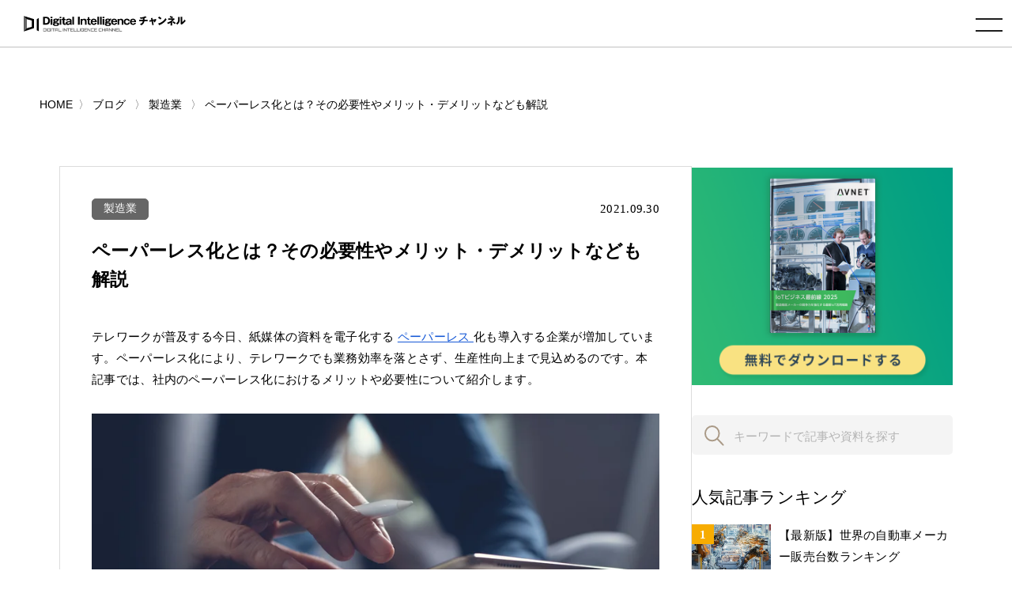

--- FILE ---
content_type: text/html; charset=UTF-8
request_url: https://www.cloud-for-all.com/blog/what-is-paperless
body_size: 21234
content:
<!doctype html><html lang="no-js ja js"><head prefix="og: http://ogp.me/ns# fb: http://ogp.me/ns/fb# article: http://ogp.me/ns/article#">
    <!-- Begin partial -->



<script src="https://www.cloud-for-all.com/hubfs/hub_generated/template_assets/1/57783659945/1766733278906/template_viewport.min.js"></script>
<meta charset="utf-8">
<link rel="apple-touch-icon" href="https://www.cloud-for-all.com/hubfs/raw_assets/public/Practice/common/images/portal/default/touch-icon.png">
<link rel="shortcut icon" href="https://www.cloud-for-all.com/hubfs/di/images/logo/favicon.ico" type="image/x-icon">
<link rel="stylesheet" type="text/css" href="https://www.cloud-for-all.com/hubfs/hub_generated/template_assets/1/57783191407/1766733277954/template_reset.min.css">
<link rel="stylesheet" type="text/css" href="https://www.cloud-for-all.com/hubfs/hub_generated/template_assets/1/57783408721/1766733281473/template_import.min.css">
<link rel="stylesheet" type="text/css" href="https://www.cloud-for-all.com/hubfs/hub_generated/template_assets/1/70482927430/1766733279892/template_new_blog_style.min.css">
<link rel="stylesheet" type="text/css" href="https://www.cloud-for-all.com/hubfs/hub_generated/template_assets/1/57783502467/1766733278298/template_drawer.min.css">
<link rel="stylesheet" type="text/css" href="//cdnjs.cloudflare.com/ajax/libs/font-awesome/6.4.0/css/all.min.css">
<script src="https://ajax.googleapis.com/ajax/libs/jquery/3.5.1/jquery.min.js"></script>

	<title>ペーパーレス化とは？その必要性やメリット・デメリットなども解説</title>
	<meta name="description" content="テレワークが普及する今日、紙媒体の資料を電子化するペーパーレス化も導入する企業が増加しています。ペーパーレス化により、テレワークでも業務効率を落とさず、生産性向上まで見込めるのです。本記事では、社内のペーパーレス化におけるメリットや必要性について紹介します。">

<meta name="viewport" content="width=device-width, initial-scale=1">

    
    <meta property="og:description" content="テレワークが普及する今日、紙媒体の資料を電子化するペーパーレス化も導入する企業が増加しています。ペーパーレス化により、テレワークでも業務効率を落とさず、生産性向上まで見込めるのです。本記事では、社内のペーパーレス化におけるメリットや必要性について紹介します。">
    <meta property="og:title" content="ペーパーレス化とは？その必要性やメリット・デメリットなども解説">
    <meta name="twitter:description" content="テレワークが普及する今日、紙媒体の資料を電子化するペーパーレス化も導入する企業が増加しています。ペーパーレス化により、テレワークでも業務効率を落とさず、生産性向上まで見込めるのです。本記事では、社内のペーパーレス化におけるメリットや必要性について紹介します。">
    <meta name="twitter:title" content="ペーパーレス化とは？その必要性やメリット・デメリットなども解説">

    

    

    <style>
a.cta_button{-moz-box-sizing:content-box !important;-webkit-box-sizing:content-box !important;box-sizing:content-box !important;vertical-align:middle}.hs-breadcrumb-menu{list-style-type:none;margin:0px 0px 0px 0px;padding:0px 0px 0px 0px}.hs-breadcrumb-menu-item{float:left;padding:10px 0px 10px 10px}.hs-breadcrumb-menu-divider:before{content:'›';padding-left:10px}.hs-featured-image-link{border:0}.hs-featured-image{float:right;margin:0 0 20px 20px;max-width:50%}@media (max-width: 568px){.hs-featured-image{float:none;margin:0;width:100%;max-width:100%}}.hs-screen-reader-text{clip:rect(1px, 1px, 1px, 1px);height:1px;overflow:hidden;position:absolute !important;width:1px}
</style>

<link rel="stylesheet" href="https://www.cloud-for-all.com/hubfs/hub_generated/module_assets/1/12358657595/1744521143621/module_LP_Related_Post.min.css">
<link rel="stylesheet" href="https://www.cloud-for-all.com/hubfs/hub_generated/module_assets/1/12358653955/1744521142595/module_LP_Smart_Content.min.css">

<style>
  body, #panz.x2 li a, #Side-Items ol li a, .widget #side-tocBox ol li a, #footer nav#foogNavi a, .widget-module ul li a, a:link, a:visited, a:active{
    color: #000;
  }
  .moreBtn.x2 a{
    color: #fff;
  }
  #sitesList.four article{
    width: 410px;
  }
</style>


    <style>
      body, a:active, a:link, a:visited, #panz.x2 li a{
        color: #000;
      }
      .moreBtn a{
        color: #fff;
      }
      @import url('https://fonts.googleapis.com/css2?family=Noto+Sans+JP:wght@100;300;400;500;700;900&display=swap');
      @import url('https://fonts.googleapis.com/css2?family=Roboto+Slab:wght@300;400;500;600;700&display=swap');
      @import url('https://fonts.googleapis.com/css2?family=Poppins:wght@300;400&display=swap');
    </style>
    

    


    
<!--  Added by GoogleTagManager integration -->
<script>
var _hsp = window._hsp = window._hsp || [];
window.dataLayer = window.dataLayer || [];
function gtag(){dataLayer.push(arguments);}

var useGoogleConsentModeV2 = true;
var waitForUpdateMillis = 1000;



var hsLoadGtm = function loadGtm() {
    if(window._hsGtmLoadOnce) {
      return;
    }

    if (useGoogleConsentModeV2) {

      gtag('set','developer_id.dZTQ1Zm',true);

      gtag('consent', 'default', {
      'ad_storage': 'denied',
      'analytics_storage': 'denied',
      'ad_user_data': 'denied',
      'ad_personalization': 'denied',
      'wait_for_update': waitForUpdateMillis
      });

      _hsp.push(['useGoogleConsentModeV2'])
    }

    (function(w,d,s,l,i){w[l]=w[l]||[];w[l].push({'gtm.start':
    new Date().getTime(),event:'gtm.js'});var f=d.getElementsByTagName(s)[0],
    j=d.createElement(s),dl=l!='dataLayer'?'&l='+l:'';j.async=true;j.src=
    'https://www.googletagmanager.com/gtm.js?id='+i+dl;f.parentNode.insertBefore(j,f);
    })(window,document,'script','dataLayer','GTM-WV68ZXQ');

    window._hsGtmLoadOnce = true;
};

_hsp.push(['addPrivacyConsentListener', function(consent){
  if(consent.allowed || (consent.categories && consent.categories.analytics)){
    hsLoadGtm();
  }
}]);

</script>

<!-- /Added by GoogleTagManager integration -->


<meta name="facebook-domain-verification" content="lq9mpg616uly6qkawbyy69xpq1k9ys">
 
<!-- Google Tag Manager -->
<!-- 2022/1/13 by TuanD -->
<!-- Global site tag (gtag.js) - Google Analytics -->
<script async src="https://www.googletagmanager.com/gtag/js?id=G-K2RLGFNHTJ"></script>
<script>
  window.dataLayer = window.dataLayer || [];
  function gtag(){dataLayer.push(arguments);}
  
  gtag('js', new Date());
  gtag('config', 'G-K2RLGFNHTJ', {
    send_page_view: false
  });
  gtag('set', 'user_properties', {
    'contact_id': '',
    'lifecyclestage': '',
    'hs_persona': '',
    'hubspotutk': '',
    'ip_tracking': '172.16.159.82'
  });
  
</script>
<!-- End Google Tag Manager -->

<meta property="og:image" content="https://www.cloud-for-all.com/hubfs/dx/blog/images_compress/what-is-paperless.jpg">
<meta property="og:image:width" content="6016">
<meta property="og:image:height" content="4016">
<meta property="og:image:alt" content="ペーパーレス化とは？その必要性やメリット・デメリットなども解説">
<meta name="twitter:image" content="https://www.cloud-for-all.com/hubfs/dx/blog/images_compress/what-is-paperless.jpg">
<meta name="twitter:image:alt" content="ペーパーレス化とは？その必要性やメリット・デメリットなども解説">

<meta property="og:url" content="https://www.cloud-for-all.com/blog/what-is-paperless">
<meta name="twitter:card" content="summary_large_image">

<link rel="canonical" href="https://www.cloud-for-all.com/blog/what-is-paperless">
<!-- clear cache -->
<!-- clear cache -->
<!-- clear cache -->
<meta property="og:type" content="article">
<link rel="alternate" type="application/rss+xml" href="https://www.cloud-for-all.com/blog/rss.xml">
<meta name="twitter:domain" content="www.cloud-for-all.com">
<script src="//platform.linkedin.com/in.js" type="text/javascript">
    lang: en_US
</script>

<meta http-equiv="content-language" content="en">






<!-- End partial -->

    <meta name="generator" content="HubSpot"></head><body class="common drawer drawer--right blog"><div id="hs_cos_wrapper_global_popup_cta_mapping" class="hs_cos_wrapper hs_cos_wrapper_widget hs_cos_wrapper_type_module" style="" data-hs-cos-general-type="widget" data-hs-cos-type="module"><script type="text/javascript">
  var cta_mapping_data = {};
  
    
    
      
    
    cta_mapping_data['181426111110'] = 'https://www.cloud-for-all.com/cloud/resource/microsoft-azure-comprehensive-guide/thanks'
  
    
    
      
    
    cta_mapping_data['180737976609'] = 'https://www.cloud-for-all.com/bizapp/resource/power-bi-self-learning/thanks'
  
    
    
      
    
    cta_mapping_data['179991245155'] = 'https://www.cloud-for-all.com/bizapp/resource/powerapps-beginner-guide/thanks'
  
    
    
      
    
    cta_mapping_data['180737976451'] = 'https://www.cloud-for-all.com/bizapp/resource/microsoft-power-platform/thanks'
  
    
    
      
    
    cta_mapping_data['182830500408'] = 'http://www-cloud-for-all-com.sandbox.hs-sites.com/resource/cloud-migration-comprehensive-guide/thanks'
  
    
    
      
    
    cta_mapping_data['180737976714'] = 'https://www.cloud-for-all.com/bizapp/resource/power-automate-ui-flow/thanks'
  
    
    
      
    
    cta_mapping_data['182832457112'] = 'https://www.cloud-for-all.com/cloud/resource/optimal-cloud-based-virtual-desktop-service/thanks'
  
  
</script></div>
  <meta name="generator" content="HubSpot">
  
<!--  Added by GoogleTagManager integration -->
<noscript><iframe src="https://www.googletagmanager.com/ns.html?id=GTM-WV68ZXQ" height="0" width="0" style="display:none;visibility:hidden"></iframe></noscript>

<!-- /Added by GoogleTagManager integration -->

    <div class="head is-fixed">
      






<div><a id="logo" href="/"><img src="https://www.cloud-for-all.com/hubfs/raw_assets/public/Practice/common/images/portal/default/logo.svg" alt="Digital Intelligence チャンネル" class="svg"></a></div>

<header class="drawer-navbar" role="banner" id="gNavi">
  <button type="button" class="drawer-toggle drawer-hamburger">
    <span class="sr-only">toggle navigation</span>
    <span class="drawer-hamburger-icon"></span>
  </button>
  
  <div class="drawer-container">
    <nav class="drawer-nav" role="navigation">
      <p id="logoSp"><a href="/"><img src="https://www.cloud-for-all.com/hubfs/raw_assets/public/Practice/common/images/portal/default/logo.svg" alt="Digital Intelligence チャンネル" class="svg"></a></p>
      <div id="navWrap">
        <ul class="drawer-menu drawer-menu--right">
          
          
          
          <li class="drawer-dropdown">
            <a href="" class="drawer-menu-item" data-toggle="dropdown" role="button" aria-expanded="false">メディア紹介 <span class="drawer-caret"></span></a>
            <ul class="drawer-dropdown-menu">
              
              <li><a class="drawer-dropdown-menu-item" href="https://www.cloud-for-all.com/dx">デジタルトランスフォーメーション チャンネル</a></li>
              
              <li><a class="drawer-dropdown-menu-item" href="https://www.cloud-for-all.com/cloud">クラウド実践チャンネル</a></li>
              
              <li><a class="drawer-dropdown-menu-item" href="https://www.cloud-for-all.com/bizapp">BizApp チャンネル</a></li>
              
              <li><a class="drawer-dropdown-menu-item" href="//cloud-for-all.com/smartwork">スマートワークチャンネル</a></li>
              
            </ul>
          </li>
          
          
          
          
          <li><a href="https://www.cloud-for-all.com/blog" class="drawer-menu-item">ブログ</a></li>
          
          
          
          
          <li><a href="https://www.cloud-for-all.com/partner/inquiry" class="drawer-menu-item">サイト掲載のお問い合わせ</a></li>
          
          
          

<li class="searchDropdown hs-search-field"><a class="drawer-menu-item" href="javascript:void();" data-toggle="dropdown" data-search="search" role="button" aria-expanded="false"><img src="//www.cloud-for-all.com/hubfs/raw_assets/public/Practice/common/images/icon_search.svg" alt="検索" class="svg"></a>
  <div class="drawer-dropdown-menu x2">
    <form method="get" class="searchKeyword" action="/results">
      
      <input type="text" class="hs-search-field__input" name="term" autocomplete="off" aria-label="Search" placeholder="キーワードを入力してください">
      
        <input type="hidden" name="type" value="SITE_PAGE">
      
      
        <input type="hidden" name="type" value="LANDING_PAGE">
      
      
        <input type="hidden" name="type" value="BLOG_POST">
        <input type="hidden" name="type" value="LISTING_PAGE">
      
      

      <input type="hidden" name="limit" value="9">
      <input type="hidden" name="offset" value="0">
      <input type="hidden" name="property" value="title">
      <input type="hidden" name="property" value="description">
      
 
      
    </form>
  </div>
</li>
        </ul>
      </div><!-- #navWrap -->
    </nav>
  </div>
  
</header><!-- #gNavi -->
    </div><!-- .head -->
    
    


























  

















  
  
  






          
          
          
          
          
          
          
          
          
          
          
          
          
          
          
          
          
          
          
          
          
          
          
          
          
          
          
          
          
          
          
          
          
          
          
          
          
          
          
          
          
          
          
          
          
          
          
          
          
          
          
          
          
          
          
          
          
          






















<!-- Begin partial -->
<main id="main" class="x2">
  


    
    








<nav id="panz" class="x2">
<ul class="clearfix">
  <li class="breadcrumbs__list item-cat item-custom-post-type-news"><a class="bread-cat bread-custom-post-type-news" href="/"><span>HOME</span></a></li>
  
  
      <li class="breadcrumbs__list item-cat item-custom-post-type-news">
        <a class="bread-cat bread-custom-post-type-news" href="https://www.cloud-for-all.com/blog"><span>ブログ</span></a>
      </li>
      
      <li class="breadcrumbs__list item-cat item-custom-post-type-news">
        <a href="https://www.cloud-for-all.com/blog/tag/manufacturing-industry"><span>製造業</span></a>
      </li>
      <li class="breadcrumbs__list item-current active">
        <a href="https://www.cloud-for-all.com/blog/what-is-paperless"><span>ペーパーレス化とは？その必要性やメリット・デメリットなども解説</span></a>
      </li>
     
  
</ul>
</nav>
<!-- #panz --> 
<script type="text/javascript">
    $(document).ready(function() {
       initBreadcrumb();
    });
    
    function initBreadcrumb() {
        var level = 1;
        $('#panz .breadcrumbs__lists').attr('itemscope','');
        $('#panz .breadcrumbs__lists').attr('itemtype','https://schema.org/BreadcrumbList');
        $('#panz .breadcrumbs__lists li').each(function() {
            $(this).attr('itemscope','');
            $(this).attr('itemprop','itemListElement');
            $(this).attr('itemtype','http://schema.org/ListItem');
            
            var $link = $(this).find('a').first();
            $link.attr('itemprop','item');
            $link.find('span').attr('itemprop','name');
            $(this).append('<meta itemprop="position" content="'+level+'" />');
            level ++;
        });
    }
</script>
  <div class="container">
    <div class="contents lastContents flex-contents">
      <div id="mainCol">
        <section id="blogDetail" class="has-partner-cta-false partner-">
          <div id="blogDetailInner">
            <dl class="blogInfo">
              <dt class="cat"><a href="https://www.cloud-for-all.com/blog/tag/manufacturing-industry">製造業</a></dt>
              <dd class="date"><time datetime="2021.09.30">2021.09.30</time></dd>
            </dl>
            <h1 class="blogTitle">ペーパーレス化とは？その必要性やメリット・デメリットなども解説</h1>
            <article class="entry">


              <span id="hs_cos_wrapper_post_body" class="hs_cos_wrapper hs_cos_wrapper_meta_field hs_cos_wrapper_type_rich_text" style="" data-hs-cos-general-type="meta_field" data-hs-cos-type="rich_text"><p>テレワークが普及する今日、紙媒体の資料を電子化する <a class="link-tracking" data-tracking="[Blog Content] Text Link" href="/blog/advantages-and-how-to-proceed-paperless.html"> ペーパーレス </a> 化も導入する企業が増加しています。ペーパーレス化により、テレワークでも業務効率を落とさず、生産性向上まで見込めるのです。本記事では、社内のペーパーレス化におけるメリットや必要性について紹介します。</p>
<!--more-->
<p><img alt="ペーパーレス化とは？その必要性やメリット・デメリットなども解説" loading="lazy" src="https://www.cloud-for-all.com/hs-fs/hubfs/dx/blog/images_compress/what-is-paperless.jpg?width=825&amp;name=what-is-paperless.jpg" style="width: 825px;" width="825" srcset="https://www.cloud-for-all.com/hs-fs/hubfs/dx/blog/images_compress/what-is-paperless.jpg?width=413&amp;name=what-is-paperless.jpg 413w, https://www.cloud-for-all.com/hs-fs/hubfs/dx/blog/images_compress/what-is-paperless.jpg?width=825&amp;name=what-is-paperless.jpg 825w, https://www.cloud-for-all.com/hs-fs/hubfs/dx/blog/images_compress/what-is-paperless.jpg?width=1238&amp;name=what-is-paperless.jpg 1238w, https://www.cloud-for-all.com/hs-fs/hubfs/dx/blog/images_compress/what-is-paperless.jpg?width=1650&amp;name=what-is-paperless.jpg 1650w, https://www.cloud-for-all.com/hs-fs/hubfs/dx/blog/images_compress/what-is-paperless.jpg?width=2063&amp;name=what-is-paperless.jpg 2063w, https://www.cloud-for-all.com/hs-fs/hubfs/dx/blog/images_compress/what-is-paperless.jpg?width=2475&amp;name=what-is-paperless.jpg 2475w" sizes="(max-width: 825px) 100vw, 825px"></p>
<h2>ペーパーレス化とは</h2>
<p>ペーパーレス化とは、紙媒体で管理をしていた書類や文書をデジタル化することです。管理の負担を軽減し、作業効率の改善やコスト削減を実現する取り組みです。</p>
<p>広義には書籍のデジタル化である電子書籍や、切符をデジタル化したICチップなど、多様な変化を生んでいます。狭義では「ビジネス現場における契約書や帳簿、会議で利用される資料、取引の記録など、企業内で作成された資料をデジタル環境下で保存・活用すること」を指します。</p>
<p>ペーパーレス化の考え方自体は古くからあり、コンピューターの登場とともに生まれた概念です。ワープロの登場、インターネット環境の充実化、電子メールの普及、大容量のストレージ環境、クラウドなどの登場で急速に発展を遂げています。</p>
<p>ペーパーレス化によって、紙の使用量低下による経費削減だけでなく、環境保護の面でも注目されています。</p>

  
        
        
        
  
  
  
  
  
  
  
  
  
  
  
  
  
  
  
  
  
  
  
  
  
  
  
  
  
  
  
  
  
  
  
  
  
  
  
  
  
  
  
  
  
  
  
  
  
  
  
  
  
  
        
  
  
  
  
  
  
  
  
  
  
  
  
  
  
  
  
  
  
  
  
  
  
  
  
  
  
  
  
  
  
  
  
  
  
  
  
  
  
  
  
  
  
  
  
  
  
  
  
  
  
        
  
  
  
  
  
  
  
  
  
  
  
  
  
  
  
  
  
  
  
  
  
  
  
  
  
  
  
  
  
  
  
  
  
  
  
  
  
  
  
  
  
  
  
  
  
  
  
  
  
  
        
  
  
  
  
  
  
  
  
  
  
  
  
  
  
  
  
  
  
  
  
  
  
  
  
  
  
  
  
  
  
  
  
  
  
  
  
  
  
  
  
  
  
  
  
  
  
  
  
  
  
        
  
  
  
  
  
  
  
  
  
  
  
  
  
  
  
  
  
  
  
  
  
  
  
  
  
  
  
  
  
  
  
  
  
  
  
  
  
  
  
  
  
  
  
  
  
  
  
  
  
  
        
  
  
  
  
  
  
  
  
  
  
  
  
  
  
  
  
  
  
  
  
  
  
  
  
  
  
  
  
  
  
  
  
  
  
  
  
  
  
  
  
  
  
  
  
  
  
  
  
  
  
        
  
  
  
  
  
  
  
  
  
  
  
  
  
  
  
  
  
  
  
  
  
  
  
  
  
  
  
  
  
  
  
  
  
  
  
  
  
  
  
  
  
  
  
  
  
  
  
  
  
  
        
  
  
  
  
  
  
  
  
  
  
  
  
  
  
  
    
  <div class="Row cta-middle cta-middle-two"><div class="Column--6 Column--medium-12 cta-tracking" data-cta_guid="3271a8da-cde9-11ed-902f-0242ac110003" data-position="Middle CTA">
      <div class="hs-cta-wrapper">
        <a class="msp_cta" data-cta_mod="rotation" data-cta_position="middle" data-partner_id="893001" data-topics="100536846507" data-cta_score="59" data-cta_guid="3271a8da-cde9-11ed-902f-0242ac110003" data-dest_link="https://www.cloud-for-all.com/dx/resource/smart-hr-case" href="https://www.cloud-for-all.com/dx/resource/smart-hr-case?mspCtaTracking=3271a8da-cde9-11ed-902f-0242ac110003" target="_blank">
          <img class="lazy" loading="lazy" alt="“カスタマーサクセスマインド”の浸透で急成長SmartHRが 進めるワークマネジメント" src="https://www.cloud-for-all.com/hubfs/dx/images/cta/cta-middle-smart-hr-case.png" data-mobile-src="" title="“カスタマーサクセスマインド”の浸透で急成長SmartHRが 進めるワークマネジメント" style="width: 100%;height: auto;">
        </a>
      </div>
    </div><div class="Column--6 Column--medium-12 cta-tracking" data-cta_guid="ced93d0e-4963-11ef-83ef-0242ac150003" data-position="Middle CTA">
      <div class="hs-cta-wrapper">
        <a class="msp_cta" data-cta_mod="rotation" data-cta_position="middle" data-partner_id="463822" data-topics="100536846507" data-cta_score="32" data-cta_guid="ced93d0e-4963-11ef-83ef-0242ac150003" data-dest_link="https://www.cloud-for-all.com/dx/resource/data-infrastructure-for-manufacturing-dx-and-iiot" href="https://www.cloud-for-all.com/dx/resource/data-infrastructure-for-manufacturing-dx-and-iiot?mspCtaTracking=ced93d0e-4963-11ef-83ef-0242ac150003" target="_blank">
          <img class="lazy" loading="lazy" alt="データフル活用時代の製造DXやIIoTのデータ基盤" src="https://www.cloud-for-all.com/hubfs/dx/images/cta/cta-middle-data-infrastructure-for-manufacturing-dx-and-iiot.png" data-mobile-src="" title="データフル活用時代の製造DXやIIoTのデータ基盤" style="width: 100%;height: auto;">
        </a>
      </div>
    </div></div>

<h2>ペーパーレス化の必要性</h2>
<p>ビジネス環境の変化は激しく、時代とともにさまざまな課題に直面しつつも発展を遂げてきましたが、近年の大きな課題としては「労働環境の変化」「文書管理」があげられます。</p>
<p>テレワークの普及によって労働環境はデジタルへとシフトしていきました。ペーパーレス化が実現すると、テレワーク中の従業員たちでも円滑に業務を遂行できるようになり、企業全体の生産性向上へとつなげていけるのです。</p>
<p>また、収益とは直接関係のない認証作業や資料の作成・共有・管理業務が煩雑化すると、企業全体の業務効率低下を引き起こします。こうした資料のアナログ保管は、管理用スペースを用意する必要がある上、紛失するリスクも高く、必要なときに手元にないという状態を作りやすい欠点があります。テレワーク時にはわざわざ出社して探すこともあるでしょう。</p>
<p>こうした課題を解決する点でもペーパーレス化の必要性は高まっているのです。</p>
<h2>ペーパーレス化がもたらすメリット</h2>
<p>ペーパーレス化することによって得られるメリットは、大きく分けて「業務効率化」「コスト削減」「セキュリティ強化」があげられます。</p>
<h3>業務効率の向上</h3>
<p>紙の資料には以下のような課題があり、作業効率を大幅に低下させています。</p>
<ul>
<li>文書を探すのが大変である（検索できない）</li>
<li>必要なときに保管している場所まで行く必要がある</li>
<li>共有するときに印刷と配布の必要がある</li>
<li>テレワーク中でも捺印のために出社が必要である</li>
</ul>
<p>ペーパーレス化は単に「紙の使用を減らす」だけでなく、紙をデジタル化することで「共有作業の簡略化」「管理の負担削減」などのメリットが得えられます。</p>
<p>テレワーク中でも紙を利用する必要がなくなるため、生産性を落とすことはありません。また、現場レベルでも収益を生まない事務作業を簡略化できるため、本来取り組むべき業務に注力させることが可能です。</p>
<h3>コスト・スペース使用の抑制</h3>
<p>紙を利用しないため、紙にかかっていたコストが大幅に削減できます。また、資料の管理スペースを確保する必要もなくなるため、場所に関連するコストも合わせて削減可能です。</p>
<p>オフィススペースでもキャビネットなどを削減でき、空いたスペースも有効活用できるようになります。データ管理のためにサーバー設置を行う際は、それなりの場所確保が必要ですが、クラウドサービスを利用すればそれも必要ありません。</p>
<h3>セキュリティの強化</h3>
<p>ペーパーレス化は文書・資料の紛失や盗難防止などにも効果的です。デジタル上ではユーザーの行動はすべて行動履歴として取得可能なので、保管しているデータにいつ誰がアクセスしたかを追跡できます。それにより、盗難や無断持ち出しを抑止していけます。</p>
<p>また、データには経年劣化が存在しないため、適切にバックアップすれば半永久的に保存できます。台風や地震といった自然災害が起きてもデータ消失を防ぐことが可能です。</p>
<p>さらに、暗号化技術を活用すれば資料そのものの改ざんを防ぎ、機密性を担保することも可能になるため、紙と比較すると総じて高いセキュリティを期待できます。</p>
<h2>ペーパーレス化で注意すべきデメリット</h2>
<p>ペーパーレス化における注意点や活用時に生じるデメリットについて解説します。</p>
<h3>障害のリスク</h3>
<p>紙の書類と異なり、ペーパーレス化された資料はデータにアクセスできないと、内容を確認できません。</p>
<p>加えて、データを管理しているサーバーサイドで問題が起きたときには、消失のリスクもあります。ITツールと障害のリスクは不可分なので、あらかじめバックアップを取っておくなどの対策が必要になります。</p>
<h3>利便性の問題</h3>
<p>デジタル文書は紙媒体に比べると利便性上の課題があげられます。</p>
<p>まず、紙と比べ、デジタル文書は読みづらい傾向にあります。文章を読むために拡大すると、資料全体を把握することは困難です。また、複数資料を同時に展開しながら見ることも不得意です。複数のデバイスやモニターがあれば対処できますが、そのような環境でないときは、紙の方が扱いやすいでしょう。</p>
<p>また、デジタル文書は資料にそのまま書き込めないため、メモを取るのが難しいです。タブレットではメモを取れる場合もありますが、閲覧者個々のデバイス環境に依存するため注意が必要です。</p>
<p>ITリテラシーの高さも求められることが多いので、人によって作業の進捗に大きな差が出ることも珍しくありません。</p>
<h3>導入コストの発生</h3>
<p>「紙の使用を減らす」ことで紙代金や印刷代などのコスト削減を見込めるペーパーレス化ですが、導入時には初期コストが発生します。</p>
<p>初期費用にはシステム導入に関するコストだけでなく、サーバーやインフラ構築、セキュリティ対策、利用するデバイスの用意などが含まれます。導入時には中長期的な視点で検討しなくてはならず、「今ある環境を基に部分的に実施していく」といった方法も検討してみる必要があるでしょう。</p>
<h2>ペーパーレス化の実施におけるポイント</h2>
<p>最後にペーパーレス化を進めていくに当たって、スムーズに導入するためのポイントを紹介します。</p>
<p>自社にあった導入の進め方や、ツール選定を行うことで、効果的なペーパーレス化が期待できます。</p>
<h3>段階的に実施する</h3>
<p>ペーパーレス化が進まない要因として、「導入目的が不明確」「運用時の社内ルールや規定の不備」などがあげられます。</p>
<p>経営層はペーパーレス化によって得られる恩恵を周知し、導入目的をしっかり定めることが大切です。そして現場の状況に合わせてペーパーレスの対象範囲を定め、社内規定も改正していきましょう。</p>
<p>一気に進めてしまうと、従業員が急激な環境変化に困惑し、生産性低下を引き起こす可能性もあります。そのため、段階を踏んで着実に進めていきましょう。例えば、ペーパーレス化のハードルが低い会議資料から進めていくなど、部分的に実施することでスムーズに移行する土台を作れます。</p>
<h3>自社に合ったツールを選ぶ</h3>
<p>ペーパーレス化を実現する際には業務システムをデジタル上で実施するクラウドツールの導入が想定されます。</p>
<p>対応する業務によって必要となるツールは異なるため、自社に合ったツールを検討・選定することが導入後に失敗しないためのポイントです。</p>
<p>契約の締結・発注・注文をペーパーレス化する場合は電子契約システムの導入が必要です。就業記録や給与計算であれば、勤怠管理システム・給与計算システムおよび給与明細書発行システムを導入する必要があります。</p>
<p>自社に合うソリューションがわからない場合は、状況に合わせて最適なツールを提供しているベンダーに相談するのも一つの方法です。CIMTOPS（株式会社シムトップス）もそうしたベンダーの一つで、ペーパーレス化を含めた多様な業種のDXをサポートするサービスを提供しています。 <br>トヨタ・三菱重工、東レといった大企業にも採用されているなど、導入実績も豊富です。CIMTOPSが提供するペーパーレスソリューションの活用によって、自社の業種や抱えている課題に応じた最適なツール活用へつながるでしょう。</p>
<p>進捗管理をサポートするコミュニケーションツールや現場帳票のデジタル化を行うシステムなど幅広く対応可能です。生産スケジューラーや工程管理システムを導入すれば、管理業務で発生する資料のペーパーレス化が実現できます。</p>
<h2>i-Reporter 導入実例</h2>
<p>最後に、CIMTOPSの代表的なペーパーレス化ツールi-Reporterの導入事例を見てみましょう。</p>
<p>株式会社鈴木文具は、オフィス用の事務用品・家具から複合機や電話機まで、多くの商品を取りそろえる企業です。 <br>また顧客企業へ出向いての機器メンテナスサービスも行っています。</p>
<p>そのメンテナス担当スタッフはこれまで、機器メンテナス完了後には紙の作業報告書を手書きで作成し、その控えを顧客へ渡していました。そして自社では、顧客管理システム（SFA）と、請求書発行システムとに、作業報告書の内容を入力していました。</p>
<p>しかしこの方法では、「2つのシステムに同じ情報を入力する」という二度手間が発生してしまいました。これを解消するには、紙作業報告書の入力を簡略化することを起点に、複数システムを跨ぐ情報を連携し、顧客への確認作業も効率化する必要があります。</p>
<p>そこで解決策として導入されたのが、CIMTOPSが提供する電子帳票システムi-Reporterです。これにより、紙の作業報告書は電子帳票に切り替わり、帳票の情報が自動的に SFAに登録される環境まで整備されました。さらにメンテナス完了後の顧客に、その場で電子報告書を確認してもらい、電子サインをもらえる仕組みが整ったこともあり、1案件あたりに20分発生していた報告・確認作業は、5分に短縮されました。実に75%の業務効率化が実現されたことになります。</p>
<h2>まとめ</h2>
<p>ペーパーレス化することで、余計な作業やコストを削減し、作業効率化と組織全体の生産性向上が見込めます。導入時には自社に合った機能を持つツールの導入が重要です。自社に必要な機能がわからない場合、ソリューションを提供するベンダーに相談するのも一つの手です。適切なツールを導入して効果的なペーパーレス化を実現しましょう。</p></span>

              <div id="hs_cos_wrapper_module_related_post" class="hs_cos_wrapper hs_cos_wrapper_widget hs_cos_wrapper_type_module" style="" data-hs-cos-general-type="widget" data-hs-cos-type="module"></div>
              <div id="hs_cos_wrapper_module_smart_content" class="hs_cos_wrapper hs_cos_wrapper_widget hs_cos_wrapper_type_module" style="" data-hs-cos-general-type="widget" data-hs-cos-type="module">
</div>
            </article>
            <!-- /.entry -->

            <div class="summary">
              
              
  
        
        
        
        
        
        
        
        <div class="post-cta wow bounceIn animated cta-tracking" data-position="Footer CTA Click" data-wow-delay="0.4s"><a class="msp_cta" data-cta_mod="rotation" data-cta_position="footer" data-partner_id="463822" data-topics="100536846507" data-cta_score="32" data-cta_guid="ceda35a6-4963-11ef-83ef-0242ac150003" data-dest_link="https://www.cloud-for-all.com/dx/resource/data-infrastructure-for-manufacturing-dx-and-iiot" href="https://www.cloud-for-all.com/dx/resource/data-infrastructure-for-manufacturing-dx-and-iiot?mspCtaTracking=ceda35a6-4963-11ef-83ef-0242ac150003" target="_blank">
        <img class="lazy" loading="lazy" alt="データフル活用時代の製造DXやIIoTのデータ基盤" src="https://www.cloud-for-all.com/hubfs/dx/images/cta/cta-footer-data-infrastructure-for-manufacturing-dx-and-iiot.png" data-mobile-src="https://www.cloud-for-all.com/hubfs/dx/images/cta/cta-mobile-data-infrastructure-for-manufacturing-dx-and-iiot.png" title="データフル活用時代の製造DXやIIoTのデータ基盤" style="width: 100%;height: auto;">
      </a></div>

              
            </div>
            <!-- /.summary -->

          </div>
          <!-- /#blogDetailInner -->
          <ul class="snsBtn">
            <li><a href="http://twitter.com/intent/tweet?text=ペーパーレス化とは？その必要性やメリット・デメリットなども解説&amp;https://www.cloud-for-all.com/blog/what-is-paperless&amp;url=https://www.cloud-for-all.com/blog/what-is-paperless" rel="nofollow" onclick="window.open(encodeURI(decodeURI(this.href)),'tweetwindow','width=550, height=450,personalbar=0, toolbar=0, scrollbars=1, resizable=!'); return false;" target="_blank" class="sns__item sns--twitter"><img src="https://www.cloud-for-all.com/hubfs/library/classic/icon/sns-twitter-x.png" alt="twitter-button"></a></li>
            <li><a href="http://www.facebook.com/sharer.php?u=https://www.cloud-for-all.com/blog/what-is-paperless&amp;t=ペーパーレス化とは？その必要性やメリット・デメリットなども解説" rel="nofollow" onclick="window.open(this.href, 'FBwindow', 'width=650, height=450, menubar=no, toolbar=no, scrollbars=yes'); return false;" target="_blank" class="sns__item sns--fb"><img src="https://www.cloud-for-all.com/hubfs/images/logo/sns-fb-v2.png" alt="fb-button"></a></li>
            <li><a href="https://social-plugins.line.me/lineit/share?url=https://www.cloud-for-all.com/blog/what-is-paperless&amp;text=ペーパーレス化とは？その必要性やメリット・デメリットなども解説&amp;from=line_scheme" target="_blank" class="sns__item sns--line"><img src="//www.cloud-for-all.com/hubfs/raw_assets/public/Practice/common/images/sns-line.png" alt="line-button"></a></li>
            <li><a href="http://www.linkedin.com/shareArticle?mini=true&amp;url=https://www.cloud-for-all.com/blog/what-is-paperless" target="_blank" class="sns__item sns--linkedin"><img src="//www.cloud-for-all.com/hubfs/raw_assets/public/Practice/common/images/sns-linkedin.png" alt="linkedin-button"></a></li>
          </ul>
          
          <div class="post-footer-box">
            <div class="post-footer-list">		
              <ul>		
                <li class="cat-title"><i class="fa fa-folder-open"></i> カテゴリ：</li>		
                <li class="cat"><a href="https://www.cloud-for-all.com/blog/tag/manufacturing-industry" rel="category tag">製造業</a></li>		
              </ul>		
            </div>		
            		
            		
            		
            <div class="post-footer-list">		
              <ul class="mgtop-0">		
                <li class="cat-title"><i class="fa fa-tags"></i> キーワード：</li>		
                		
                <li class="cat"><a href="https://www.cloud-for-all.com/blog?tag=製造業" rel="category tag">製造業</a></li>		
                		
              </ul>		
            </div>		
            
          </div>
          
        </section>
        <!-- #blogDetail -->
        <div id="formArea">
          
          <span id="hs_cos_wrapper_lp_form" class="hs_cos_wrapper hs_cos_wrapper_widget hs_cos_wrapper_type_form" style="" data-hs-cos-general-type="widget" data-hs-cos-type="form"><h3 id="hs_cos_wrapper_lp_form_title" class="hs_cos_wrapper form-title" data-hs-cos-general-type="widget_field" data-hs-cos-type="text">無料メルマガ</h3>

<div id="hs_form_target_lp_form"></div>









</span>
          
        </div>
        
        
        
        
        
        
        <div class="others new">
          <h3 class="othersTitle"><em>“製造業”</em>の最新記事</h3>
          <section class="articleList">
            
            
            
            
            <a href="https://www.cloud-for-all.com/blog/what-is-smart-factory">
              <figure><img src="https://www.cloud-for-all.com/hs-fs/hubfs/what-is-smart-factory.png?width=212&amp;name=what-is-smart-factory.png" alt="スマートファクトリー化｜事例とともに簡単に解説！製造業と工場は効率化できるのか" class="lazy"></figure>
              <aside>
                <h3>スマートファクトリー化｜事例とともに簡単に解説！製造業と工場は効率化できるのか</h3>
              </aside>
              <dl> <dt class="cat"><span>製造業</span></dt>
                <dd class="date"><time datetime="2024.12.12">2024.12.12</time></dd>
              </dl>
            </a>
            
            
            
            
            
            
            <a href="https://www.cloud-for-all.com/blog/supply-chain-management-easy-understand-way">
              <figure><img src="https://www.cloud-for-all.com/hs-fs/hubfs/dx/blog/images_compress/supply-chain-management-easy-understand-way.jpg?width=212&amp;name=supply-chain-management-easy-understand-way.jpg" alt="サプライチェーンマネジメント（SCM）を分かりやすく解説！企業事例も紹介" class="lazy"></figure>
              <aside>
                <h3>サプライチェーンマネジメント（SCM）を分かりやすく解説！企業事例も紹介</h3>
              </aside>
              <dl> <dt class="cat"><span>製造業</span></dt>
                <dd class="date"><time datetime="2024.11.25">2024.11.25</time></dd>
              </dl>
            </a>
            
            
            
            
            
            
            <a href="https://www.cloud-for-all.com/blog/careless-mistake-in-manufacturing.html">
              <figure><img src="https://www.cloud-for-all.com/hs-fs/hubfs/careless-mistake-in-manufacturing_1.jpg?width=212&amp;name=careless-mistake-in-manufacturing_1.jpg" alt="製造業はポカミスが多い？原因とヒューマンエラーも防ぐ対策とは" class="lazy"></figure>
              <aside>
                <h3>製造業はポカミスが多い？原因とヒューマンエラーも防ぐ対策とは</h3>
              </aside>
              <dl> <dt class="cat"><span>製造業</span></dt>
                <dd class="date"><time datetime="2024.11.25">2024.11.25</time></dd>
              </dl>
            </a>
            
            
            
            
            
            
            
            
            
          </section>
          <!-- .articleList -->
        </div>
        

        <div id="category" data-scope-path="partials/_category_links" style="max-width: 1040px; margin: 0 auto;">
          <h2 class="category-links-heading">カテゴリから記事を探す</h2>

          <!-- 課題 -->
          <h3 class="category-links-heading-with-border"><span>●</span>課題</h3>
          <ul class="categories">
            <li class="category"><a class="category-link" href="tag/cloud">クラウド</a></li>
            <li class="category"><a class="category-link" href="tag/security">セキュリティ</a></li>
            <li class="category"><a class="category-link" href="tag/data-analysis">データ分析/データベース</a></li>
            <li class="category"><a class="category-link" href="tag/develop">開発</a></li>
            <li class="category"><a class="category-link" href="tag/migration">マイグレーション/モダナイゼーション</a></li>
            <li class="category"><a class="category-link" href="tag/ai">AI</a></li>
            <li class="category"><a class="category-link" href="tag/efficiency">業務効率化</a></li>
            <li class="category"><a class="category-link" href="tag/collaboration">コラボレーション</a></li>
            <li class="category"><a class="category-link" href="tag/management">運用管理</a></li>
            <li class="category"><a class="category-link" href="tag/cx">CX</a></li>
            <li class="category"><a class="category-link" href="tag/business-management">経営</a></li>
            <li class="category"><a class="category-link" href="tag/form">帳票/文書管理</a></li>
          </ul>

          <!-- ツール -->
          <h3 class="category-links-heading-with-border"><span>●</span>ツール</h3>
          <ul class="categories">
            <li class="category"><a class="category-link" href="tag/ERP">ERP</a></li>
            <li class="category"><a class="category-link" href="tag/crm">CRM/SFA</a></li>
            <li class="category"><a class="category-link" href="tag/rpa">RPA/ワークフロー</a></li>
            <li class="category"><a class="category-link" href="tag/mixed-reality">Mixed Reality</a></li>
            <li class="category"><a class="category-link" href="tag/vdi">仮想デスクトップ</a></li> 
          </ul>

          <!-- 製品・サービス -->
          <h3 class="category-links-heading-with-border"><span>●</span>製品・サービス</h3>
          <ul class="categories">
            <li class="category"><a class="category-link" href="tag/sap-on-azure">SAP on Azure</a></li>
            <li class="category"><a class="category-link" href="tag/m365">Microsoft 365</a></li>
            <li class="category"><a class="category-link" href="tag/field-service">フィールドサービス</a></li>
            <li class="category"><a class="category-link" href="tag/aws">AWS</a></li>
          </ul>

          <!-- 業種 -->
          <h3 class="category-links-heading-with-border"><span>●</span>業種</h3>
          <ul class="categories">
            <li class="category"><a class="category-link" href="tag/manufacturing-industry">製造業</a></li>
            <li class="category"><a class="category-link" href="tag/retail-business">小売業</a></li>
            <li class="category"><a class="category-link" href="tag/healthcare">医療・製薬</a></li>
            <li class="category"><a class="category-link" href="tag/construction">建設・ビル管理</a></li>
            <li class="category"><a class="category-link" href="tag/transportation-and-logistics">運輸・物流</a></li>
            <li class="category"><a class="category-link" href="tag/automobile">自動車</a></li>
            <li class="category"><a class="category-link" href="tag/government-agency">行政機関</a></li>
            <li class="category"><a class="category-link" href="tag/media">放送業界</a></li>
            <li class="category"><a class="category-link" href="tag/common">業種共通</a></li>
          </ul>
        </div>
        <script>
          $('a[href^="#category"]').click(function(e) {
            e.preventDefault();

            var offset = $('#category').offset().top - 500;
            $('html, body').animate({
              scrollTop: offset
            }, 800);
          });
        </script>
        <style>
          .widget #side-tocBox .tocTitle:after{
            background-color: #666;
          }
          .widget #side-tocBox ol li.H2:before, .widget #side-tocBox ol li.H3:before{
            background-color: #ddd;
          }
          .widget #side-tocBox ol li.hight:before{
            background-color: #666 !important;
          }
          .widget #side-tocBox ol li.H2:before {
            height: 12px;
            left: -5px;
            width: 6px;
          }
          .widget #side-tocBox ol:before{
            background-color: #ddd !important;
          }
          .modal-open{
            background: #666;
          }
          #hs_cos_wrapper_module_16432513278612 .widget ol li::before {
            color: #fff !important;
            font-size: 15px !important;
            font-weight: 700;
            background-color: #f7ac01;
            padding: 10px;
            position: absolute;
            height: 15px;
            padding-top: 0px;
            padding-right: 10px !important;
          }
          #hs_cos_wrapper_module_16432513278612 .widget ol li a{
            margin-left: 50px;
          }


          #hs_cos_wrapper_module_16432513278612 .widget ol li:nth-of-type(2):before {
            background-color: #838383;
          }
          #hs_cos_wrapper_module_16432513278612 .widget ol li:nth-of-type(3):before {
            background-color: #a05600;
          }
          #hs_cos_wrapper_module_16432513278612 .widget ol li:nth-of-type(4):before, #hs_cos_wrapper_module_16432513278612 .widget ol li:nth-of-type(5):before {
            background-color: #555;
          }
          #hs_cos_wrapper_lp_form{
            border: 4px double #666;
          }
          #formArea #hs_cos_wrapper_lp_form .hs-button.primary{
            background: #666 !important;
          }
          @media screen and (max-width: 639px){
            .container {
              padding: 30px 0 !important;
            }
          }
        </style>
        <style>

          .articleList{
            gap: 20px;
          }
          .articleList .articleList-item, .articleList a{
            margin: 0;
            width: 32%;
          }
          #hs_cos_wrapper_lp_form{
            border: 4px double #666;
          }
          #formArea #hs_cos_wrapper_lp_form .hs-button.primary{
            background: #666 !important;
          }
          h3.category-links-heading-with-border{
            font-size: 16px;
          }
          h3.category-links-heading-with-border span{
            font-size: 12px;
            margin-right: 5px;
          }
          [data-scope-path="partials/_category_links"] .category-links-heading {
            font-size: 26px;
            letter-spacing: .7px;
            margin: 20px 0;
            font-weight: bold;
          }
          [data-scope-path="partials/_category_links"] .categories .category:hover {
            background-color: #666;
          }
          [data-scope-path="partials/_category_links"] .categories .category:hover .category-link {
            color: #fff;
          }
          a:hover{
            text-decoration: unset;
          }
          [data-scope-path="partials/_category_links"] .category-links-heading-with-border {
            display: flex;
            align-items: center;
            color: #555;
            padding: 20px 0;
            font-weight: bold;
            padding: 0;
            margin-bottom: 20px;
          }
          [data-scope-path="partials/_category_links"] .category-links-heading-with-border::after {
            content: "";
            flex-grow: 1;
            height: 1px;
            margin-left: 15px;
            background: #ddd;
          }
          [data-scope-path="partials/_category_links"] .categories {
            display: block;
            margin-bottom: 10px;
          }
          [data-scope-path="partials/_category_links"] .categories .category {
            display: inline-block;
            border: 1px solid #ddd;
            border-radius: 2px;
            background-color: #f8f8fa;
            transition: background-color .1s ease-out;
            margin: 0 10px 10px 0;
          }
          [data-scope-path="partials/_category_links"] .categories .category .category-link {
            display: inline-block;
            color: #555;
            padding: .3em .7em;
            font-size: 14px;
            font-weight: bold;
            transition: color .1s ease-out;
          }
          .widget .widgetSearch input#edit-search{
            min-width: 300px;
            padding: 1.2em 1em 1em 3.5em;
          }
          @media (max-width: 1080px){
            .contents{
              width: 90%;
            }
            .articleList .articleList-item, .articleList a{
              margin: 0 0 35px;
              width: 100%;
            }
            [data-scope-path="partials/_category_links"] .categories .category{
              margin: 0 5px 10px 0;
            }
            .x1b, .lastContents{
              padding-bottom: 0 !important;
            }
          }
          @media (max-width: 639px){
            .btn-sp{
              margin: 0 auto !important;
            }
            .widget .widgetSearch input#edit-search{
              min-width: 250px;
            }
            [data-scope-path="partials/_category_links"] .category-links-heading{
              font-size: 20px;
            }
            h3.category-links-heading-with-border{
              font-size: 15px;
            }
            h3.category-links-heading-with-border span{
              font-size: 10px;
            }
            [data-scope-path="partials/_category_links"] .categories .category .category-link{
              font-size: 12px;
            }
          }
          @media screen and (max-width: 380px){
            .articleList .articleList-item h3, .articleList a h3{
              margin: 0 0 1.5em;
            }
          }
        </style>

        
        <!-- .others -->
        
        
        
        <!-- .others -->
      </div>
      <!-- #mainCol -->

      


<div id="sideCol">

   <div id="Side-Items">
    

  





<!-- sidebar #1 -->
<aside class="widget">
  <div class="banners cta-tracking" data-position="Sidebar CTA Click">
  <!--HubSpot Call-to-Action Code --><span class="hs-cta-wrapper" id="hs-cta-wrapper-3060b7e8-1434-4a7b-b5b1-9552c69ef95d"><span class="hs-cta-node hs-cta-3060b7e8-1434-4a7b-b5b1-9552c69ef95d" id="hs-cta-3060b7e8-1434-4a7b-b5b1-9552c69ef95d"><!--[if lte IE 8]><div id="hs-cta-ie-element"></div><![endif]--><a href="https://cta-redirect.hubspot.com/cta/redirect/6314152/3060b7e8-1434-4a7b-b5b1-9552c69ef95d" target="_blank" rel="noopener"><img class="hs-cta-img" id="hs-cta-img-3060b7e8-1434-4a7b-b5b1-9552c69ef95d" style="border-width:0px;" height="600" width="720" src="https://no-cache.hubspot.com/cta/default/6314152/3060b7e8-1434-4a7b-b5b1-9552c69ef95d.png" alt="IoTビジネス最前線 2025"></a></span><script charset="utf-8" src="/hs/cta/cta/current.js"></script><script type="text/javascript"> hbspt.cta._relativeUrls=true;hbspt.cta.load(6314152, '3060b7e8-1434-4a7b-b5b1-9552c69ef95d', {"useNewLoader":"true","region":"na1"}); </script></span><!-- end HubSpot Call-to-Action Code -->
  </div><!-- .banners -->
</aside><!-- .widget -->
<!-- sidebar #1 -->
   <div class="dry">
  <aside class="widget">
    <div id="hs_cos_wrapper_module_16444059084266" class="hs_cos_wrapper hs_cos_wrapper_widget hs_cos_wrapper_type_module" style="" data-hs-cos-general-type="widget" data-hs-cos-type="module">

<aside class="widget">
  <div class="widgetSearch hs-search-field">
    <form method="get" class="searchKeyword" action="/results">
      
      <input type="text" id="edit-search" 　class="hs-search-field__input" name="term" autocomplete="off" aria-label="Search" placeholder="キーワードで記事や資料を探す">
      
        <input type="hidden" name="type" value="SITE_PAGE">
      
      
      
        <input type="hidden" name="type" value="BLOG_POST">
        <input type="hidden" name="type" value="LISTING_PAGE">
      
      

      <input type="hidden" name="limit" value="9">
      <input type="hidden" name="offset" value="0">
      <input type="hidden" name="property" value="title">
      <input type="hidden" name="property" value="description">
      
 
      
        
          <button type="submit" class="bt_search"><img src="//www.cloud-for-all.com/hubfs/raw_assets/public/Practice/common/images/icon_search2.svg" alt="検索"></button>
        
      
    </form>
  </div><!-- .widgetSearch -->
</aside></div>
  </aside>
  





    


  




<div class="widget-ranking">
<aside class="widget">
<h3 class="widgetTitle">人気記事ランキング</h3>
  <ol>
      
  
    
    
    
    
    <li class="blog/latest-version-world-car-manufacturers-sales-rankings">
      <span class="img"><img src="https://www.cloud-for-all.com/hubfs/dx/blog/images_compress/shutterstock_605472758-min.jpg"></span>
      <a href="https://www.cloud-for-all.com/blog/latest-version-world-car-manufacturers-sales-rankings">【最新版】世界の自動車メーカー販売台数ランキング</a>
    </li>
    
  
    
    
    
    
    <li class="blog/4m-of-quality-management.html">
      <span class="img"><img src="https://www.cloud-for-all.com/hubfs/dx/4m.jpg"></span>
      <a href="https://www.cloud-for-all.com/blog/4m-of-quality-management.html">品質管理における「4M」とは？それぞれの要素や4M分析を解説</a>
    </li>
    
  
    
    
    
    
    <li class="blog/5-main-field-issues-in-manufacturing-industry.html">
      <span class="img"><img src="https://www.cloud-for-all.com/hubfs/dx/5-main-field-issues-in-manufacturing-industry.jpg"></span>
      <a href="https://www.cloud-for-all.com/blog/5-main-field-issues-in-manufacturing-industry.html">製造業における代表的な現場課題とは？解決策7つも紹介</a>
    </li>
    
  
    
    
    
    
    <li class="blog/supply-chain-demand-chain-and-value-chain">
      <span class="img"><img src="https://www.cloud-for-all.com/hubfs/supply-chain-demand-chain-and-value-chain_1.jpg"></span>
      <a href="https://www.cloud-for-all.com/blog/supply-chain-demand-chain-and-value-chain">サプライチェーンとバリューチェーン｜違いや関係性を分かりやすく解説</a>
    </li>
    
  
    
    
    
    
    <li class="blog/careless-mistake-in-manufacturing.html">
      <span class="img"><img src="https://www.cloud-for-all.com/hubfs/careless-mistake-in-manufacturing_1.jpg"></span>
      <a href="https://www.cloud-for-all.com/blog/careless-mistake-in-manufacturing.html">製造業はポカミスが多い？原因とヒューマンエラーも防ぐ対策とは</a>
    </li>
    
  
</ol>
</aside>
</div>
<style>
  .widget-ranking .widget ol li::before {
    color: #fff !important;
    font-size: 15px !important;
    font-weight: 700;
    background-color: #f7ac01;
    padding: 10px;
    position: absolute;
    height: 15px;
    padding-top: 0px;
    padding-right: 10px !important;
  }
  .widget-ranking .widget ol li:nth-of-type(2):before {
    background-color: #838383;
}
  .widget-ranking .widget ol li:nth-of-type(3):before {
    background-color: #a05600;
}
  .widget-ranking .widget ol li:nth-of-type(4):before, #hs_cos_wrapper_module_16432513278612 .widget ol li:nth-of-type(5):before {
    background-color: #555;
}
  .widget-ranking ol {
    counter-reset: number;
    list-style: none;
    padding-left: 0
}

.widget-ranking ol li {
    border-bottom: 1px dotted #ccc;
    display: flex;
    font-size: 1.02em;
    margin: 0 0 10px;
    padding: 0 0 10px
}

.widget-ranking ol li:last-of-type {
    border-bottom: unset
}

.widget-ranking ol li .img {
    margin-right: 10px
}

.widget-ranking ol li .img img {
    width: 100px
}

.widget-ranking ol li a {
    font-size: 15px;
    width: 65%
}

.widget-ranking ol li a:hover {
    opacity: .7;
    text-decoration: none
}

.widget-ranking ol li:before {
    background-color: #3c82b5;
    color: #fff;
    content: counter(number,decimal);
    counter-increment: number;
    font-family: Roboto Slab,serif;
    font-size: 15px;
    font-weight: 700;
    padding: 0 10px;
    position: absolute
}

.widget-ranking ol li:nth-of-type(4):before,.widget-ranking ol li:nth-of-type(5):before {
    background-color: #3e3e3e
}

.widget-link {
    margin: 20px 0 40px
}

.widget-link .link a {
    background: #6cb0e1;
    color: #fff;
    display: block;
    font-size: 16px;
    font-weight: 600;
    margin-bottom: 2px;
    padding: .75rem 0;
    position: relative;
    text-align: center
}

.widget-link .link a:hover {
    opacity: .7;
    text-decoration: none
}

.widget-link .link a:before {
    border-right: 2px solid #fff;
    border-top: 2px solid #fff;
    bottom: 0;
    content: "";
    height: 8px;
    margin: auto;
    position: absolute;
    right: 15px;
    top: 0;
    transform: rotate(45deg);
    width: 8px
}
</style>
<!-- .widget -->
  






<div id="hs_cos_wrapper_module_16432513278612" class="Blog-Sidebar-post top-post box mgtop-20">
  <aside class="widget">
    <h3 class="widgetTitle">人気資料ランキング</h3>
    <ol>
      
  
    
    
    
    
      <li>
        <a href="https://www.cloud-for-all.com/cloud/resource/ai-use-case-guide" target="_blank">AIユースケースガイド 〜AWS/GCP/Azureで実現する業種別AI活用事例集〜</a>
      </li>
    
  
    
    
    
    
      <li>
        <a href="https://www.cloud-for-all.com/smartwork/resource/microsoft-365-complete-guide" target="_blank">Microsoft 365まるわかりガイド</a>
      </li>
    
  
    
    
    
    
      <li>
        <a href="https://www.cloud-for-all.com/cloud/resource/essential-aws-genu-ai-and-security" target="_blank">知っておくべきAWS GenU活用術 生成AI導入事例とセキュリティのベストプラクティス</a>
      </li>
    
  
    
    
    
    
      <li>
        <a href="https://www.cloud-for-all.com/cloud/resource/medical-operations-efficiency-generation-ai-solution" target="_blank">医療業務効率化 生成AIソリューション~GaiXer Medical Agent~</a>
      </li>
    
  
    
    
    
    
      <li>
        <a href="https://www.cloud-for-all.com/cloud/resource/aws-account-multiple-use-risk-solution" target="_blank">1つのAWSアカウントを複数の用途で利用するリスクと解決策</a>
      </li>
    
  
</ol>
    </aside>
</div>
   </div>
    <aside class="widget sidebar-sticky">
  <div class="modal-container">
    <div class="modal-body">
      <div class="modal-close">×</div>
      <div id="side-tocBox" class=""></div>
    </div>
  </div>
  <script>
    let sideHeight = 0;
let targetItem = "";
if(document.getElementById("Side-Items") != null) {
  sideHeight = document.getElementById("Side-Items").clientHeight;
  targetItem = document.getElementById("Side-Items");
}
const media = window.matchMedia('(max-width: 1024px)');

function handleTabletChange(e) {
  if(document.getElementById("sideCol") != null) {
    if (e.matches) {
      targetItem.classList.add("side_col_fixed");
    } else {
      targetItem.classList.remove("side_col_fixed");
    }
  } else {
    return;
  }
}

media.addListener(handleTabletChange);

handleTabletChange(media);

window.onscroll = function () {
  if(document.getElementById("Side-Items") != null) {
    if (document.body.clientWidth > 1024) {
      let mvHeight = 0;
      let topCtaHeight = 0;
      let pdTop = 120;
      let headerHeight = document.getElementById("gNavi").clientHeight;
      let totalHeight = sideHeight + headerHeight;

      if (window.pageYOffset - (headerHeight + pdTop) >= totalHeight) {
        targetItem.classList.add("side_col_fixed");

      } else {
        targetItem.classList.remove("side_col_fixed");
      }
    } else {
      targetItem.classList.remove("side_col_fixed");
    }
  } else {
    return;
  }
}
  </script>
  <script>
    function waitUntilElementLoaded(elementsClassName) {
      return new Promise(function(resolve, reject) {
        var interval = setInterval(function() {
          var divElement = document.getElementsByClassName(elementsClassName);
          if (divElement[0]) {
            clearInterval(interval);
            resolve(divElement);
          }
        }, 100);
      });
    }
  
    waitUntilElementLoaded('tocBox').then(function(divElement) {
      let pval = document.getElementsByClassName("tocBox");
      let elem = document.getElementById("side-tocBox");
      elem.innerHTML = pval[0].innerHTML;
    }).catch(function(error) {
      console.error(error);
    });
      //classを指定し、HTML要素を取得
      $('#side-tocBox').on('click', 'a[href^="#"]', e => {
        let target = e.target.hash.slice(1)
        let headerOffset = -110
        let $ele = $(`#${target}`)
        if($ele.length) {
          e.preventDefault()
          let offset = $ele.offset().top + headerOffset
          $('html, body').animate({
            scrollTop: `${offset}px`
          }, 400)
          if(target.slice(0, 6) != 'block-' && 'pushState' in history) {
            history.pushState({}, '', e.target.href)
          }
        }
      });
    
        var windowWidth = $(window).width();
        var windowSm = 1024;
        var open = $('.modal-open'),
            close = $('.modal-close'),
            container = $('.modal-container');
   
       
     
        if (windowWidth <= windowSm) {
          
           $(document).on('click','.modal-open', function () {	
             container.addClass('active');
               return false; 
          })
          close.on('click',function(){	
            container.removeClass('active');
          });
          $('.modal-container a').on('click',function(e) {
            $(this).parents('.modal-container').removeClass('active');
          });
          $(document).on('click',function(e) {
            if((!$(e.target).closest('.modal-body').length && e.target.className != 'modal-open') || $(e.target).closest('#side-tocBox #toc-index li').length) {
              container.removeClass('active');
            }
          });
        }
    $(window).on("scroll", function () {
      $("h2[id^='toc'], h3[id^='toc'").each(function(){
      if (this.getBoundingClientRect().top > 110 && this.getBoundingClientRect().top < 140) {
        
        $(`#side-tocBox a[href^="#toc-"]`).css("font-weight", "400")
        $(`#side-tocBox a[href="#${$(this).attr("id")}"]`).css("font-weight", "900")
        $(`#side-tocBox li`).removeClass("hight")
        $(`#side-tocBox a[href="#${$(this).attr("id")}"]`).closest('li').addClass("hight")
        
        var tocOffset = $(`#side-tocBox a[href="#${$(this).attr("id")}"]`).offset().top - $('#side-tocBox #toc-index').offset().top;
        $("#side-tocBox").animate({
          scrollTop: tocOffset
         }, 100);
        return;
      }
   })
  })
  </script>
  <script>
      $(function() {
        var showFlug = false;
        if (window.matchMedia('(min-width: 640px)').matches) {
          var bottomTable = '100px';
        }else {
          var bottomTable = '50px';
        }
        var topBtn = $('.modal-open');	
        $(window).scroll(function () {
          if ($(this).scrollTop() >= '100') {
            if (showFlug == false) {
              showFlug = true;
              topBtn.stop().animate({'bottom' : bottomTable}, 250);
            }
          } else {
            if (showFlug) {
              showFlug = false;
              topBtn.stop().animate({'bottom' : '-300px'}, 200);
            }
          }
        });
      });
    </script>
</aside>
<div class="modal-open"><i class="fa fa-list" aria-hidden="true"></i><span>目次</span></div>
   </div>

</div>
<!-- #sideCol -->
      <style>
        body.common #blogDetail article.entry .box-list, body.common #blogDetail article.entry .box-list-arrow{
          border: 1px solid #666;
          margin: 40px 0;
        }
        body.common #blogDetail article.entry .box-list .title {
          background: #666;
          color: #fff;
          padding: 10px;
          text-align: center;
        }
        body.common #blogDetail article.entry .ul-list {
          background-color: #f2f2f5;
          border: 4px solid #ececee;
          margin: 40px 0;
          padding: 25px 40px 0 0;
        }
        .common #blogDetail article.entry ol li, .common #blogDetail article.entry ul li{
          font-size: 15px;
        }
        .common #blogDetail article.entry ul li:before{
          font-size: 10px;
        }
        body.common #blogDetail article.entry strong.style2 {
          background: linear-gradient(transparent 60%, #ffffa8 0);
        }
        body.common #blogDetail article.entry ul.ul-list-check li:before{
          content: "\f00c";
          font-family: "FontAwesome";
          color: #666;
          margin-right: 5px;
          font-weight: normal;
          border: 0;
          border-radius: none;
          top: 4px;
          box-shadow: none;
        }
        body.common #blogDetail article.entry .box-list-arrow .title {
          background: #666;
          border-radius: 30px;
          color: #fff;
          display: inline-block;
          margin-left: -20px;
          margin-top: -20px !important;
          padding: 10px 30px;
          position: relative;
          text-align: center;
        }
        body.common #blogDetail article.entry h4{
          color: #666;
        }
        body.common #blogDetail article.entry .note .title {
          background: #666;
          border-left: none;
          color: #fff;
          margin-bottom: 0;
          padding: 10px;
        }
        .widget #side-tocBox .tocTitle:after{
          background-color: #666;
        }
        .widget #side-tocBox ol li.H2:before, .widget #side-tocBox ol li.H3:before{
          background-color: #ddd;
        }
        .widget #side-tocBox ol li.hight:before{
          background-color: #666 !important;
        }
        .widget #side-tocBox ol li.H2:before {
          height: 12px;
          left: -5px;
          width: 6px;
        }
        .widget #side-tocBox ol:before{
          background-color: #ddd !important;
        }
        .modal-open{
          background: #666;
        }
        #hs_cos_wrapper_module_16432513278612 .widget ol li::before {
          color: #fff !important;
          font-size: 15px !important;
          font-weight: 700;
          background-color: #f7ac01;
          padding: 10px;
          position: absolute;
          height: 15px;
          padding-top: 0px;
          padding-right: 10px !important;
        }
        #hs_cos_wrapper_module_16432513278612 .widget ol li a{
          margin-left: 50px;
        }


        #hs_cos_wrapper_module_16432513278612 .widget ol li:nth-of-type(2):before {
          background-color: #838383;
        }
        #hs_cos_wrapper_module_16432513278612 .widget ol li:nth-of-type(3):before {
          background-color: #a05600;
        }
        #hs_cos_wrapper_module_16432513278612 .widget ol li:nth-of-type(4):before, #hs_cos_wrapper_module_16432513278612 .widget ol li:nth-of-type(5):before {
          background-color: #555;
        }
        #hs_cos_wrapper_lp_form{
          border: 4px double #666;
        }
        #formArea #hs_cos_wrapper_lp_form .hs-button.primary{
          background: #666 !important;
        }
        @media screen and (max-width: 639px){
          .container {
            padding: 30px 0 !important;
          }
        }
      </style>

    </div>
    <!-- /.contents -->
  </div>
  <!-- /.container -->
  
  
  
  <div id="hs_cos_wrapper_module_164317538333616" class="hs_cos_wrapper hs_cos_wrapper_widget hs_cos_wrapper_type_module" style="" data-hs-cos-general-type="widget" data-hs-cos-type="module">

<div class="container cv">
<div class="cvWrap">
<div class="contents">

<div class="cvInner">
<dl class="title">
<dt>CONTACT</dt>
  
<dd><h2>Digital Intelligenceチャンネルへのお問い合わせはこちら</h2></dd>

</dl>

<div class="moreBtn x2">


<a href="https://www.cloud-for-all.com/di/inquiry">詳細はこちら</a>

</div>
</div><!-- /.cvInner -->

</div><!-- /.contents -->
</div><!-- /.cvWrap -->
</div><!-- /.container -->
</div>
  
</main>
<!-- End partial -->



    
    <footer id="footerFix">
  <div id="footer" class="clearfix">
    <div id="footLogo"><img src="https://www.cloud-for-all.com/hubfs/raw_assets/public/Practice/common/images/portal/default/foot_logo.svg" alt="Digital Intelligence チャンネル" class="svg"></div>
    <nav id="foogNavi">
      <ul>
        
        <li><a href="https://www.cloud-for-all.com/dx">デジタルトランスフォーメーション チャンネル</a></li>
        
        <li><a href="https://www.cloud-for-all.com/cloud">クラウド実践チャンネル</a></li>
        
        <li><a href="https://www.cloud-for-all.com/bizapp">BizApp チャンネル</a></li>
        
        <li><a href="//cloud-for-all.com/smartwork">スマートワークチャンネル</a></li>
        
      </ul>
      <ul>
        
        <li><a href="https://www.cloud-for-all.com/partner/inquiry">サイト掲載のお問い合わせ</a></li>
        
        <li><a href="https://www.leadplus.co.jp/privacy" target="_blank">プライバシーポリシー <img src="//www.cloud-for-all.com/hubfs/raw_assets/public/Practice/common/images/icon_blank.svg" alt="新しいタブで開く" class="svg"></a></li>
        
      </ul>
    </nav><!-- #foogNavi -->
    <div id="leadplusLogo">
      <a href="https://www.leadplus.co.jp/" target="_blank"><img src="//www.cloud-for-all.com/hubfs/raw_assets/public/Practice/common/images/logo_leadplus.svg" alt="POWERD BY LeadPlus" loading="lazy"></a>
    </div><!-- #leadplusLogo -->
    <div id="copyRight">
      <p><span>リードプラス株式会社</span><span>〒154-0023　東京都世田谷区若林 1-18-10</span><span>京阪世田谷ビル 6F</span></p>
    </div><!-- #copyRight -->
    
  </div><!-- #footer -->
</footer>
<div id="pageTop"><a href="JavaScript:scrollTo(0,0)" onclick="slowdownScroll();return false;"><img src="//www.cloud-for-all.com/hubfs/raw_assets/public/Practice/common/images/arrow_top.svg" alt="TOP"></a></div>
    
    <div class="modal-open"><i class="fa fa-list" aria-hidden="true"></i><span>目次</span></div>
    
    
    <script src="https://www.cloud-for-all.com/hubfs/hub_generated/template_assets/1/57783502470/1766733277696/template_jquery.easing.1.3.min.js"></script>
    <script src="https://www.cloud-for-all.com/hubfs/hub_generated/template_assets/1/57783502482/1766733279942/template_scroll.min.js"></script>
    <script src="https://www.cloud-for-all.com/hubfs/hub_generated/template_assets/1/57783191408/1766733278832/template_footerFixed.min.js"></script>
    <script src="https://www.cloud-for-all.com/hubfs/hub_generated/template_assets/1/57783256222/1766733282815/template_jquery.transit.min.js"></script>
    <script src="https://www.cloud-for-all.com/hubfs/hub_generated/template_assets/1/57783408733/1766733277930/template_modernizr-custom.min.js"></script>
    <script src="https://www.cloud-for-all.com/hubfs/hub_generated/template_assets/1/57783502479/1766733280619/template_ofi.min.js"></script>
    <script>objectFitImages();</script>
    <script src="https://www.cloud-for-all.com/hubfs/hub_generated/template_assets/1/57783502469/1766733283323/template_iscroll.min.js"></script>
    <script src="https://www.cloud-for-all.com/hubfs/hub_generated/template_assets/1/57783197100/1766733277551/template_bootstrap.min.js"></script>
    <script src="https://www.cloud-for-all.com/hubfs/hub_generated/template_assets/1/57783659933/1766733277647/template_drawer.min.js"></script>
    
    <script>
      $(document).ready(function() {
        $('.drawer').drawer();
      });
    </script>
    <script src="https://www.cloud-for-all.com/hubfs/hub_generated/template_assets/1/57783256213/1766733281799/template_desvg.min.js"></script>
    <script>
      $(function(){
        deSVG('.svg', true);
      });
    </script>
    <script>
      var ua = navigator.userAgent.toLowerCase();
      var isMobile = /iphone/.test(ua)||/android(.+)?mobile/.test(ua);
      if (!isMobile) {
        $('a[href^="tel:"]').on('click', function(e) {
          e.preventDefault();
        });
      }
      if (isMobile) {
        $(".cta-middle .cta-tracking").each(function( index ) {
          if ($(this).find('img').attr('data-mobile-src')) {
            $(this).find('img').attr('src', $(this).find('img').attr('data-mobile-src'));
          }
        });
        
        $cta_footer = $(".post-cta.cta-tracking");
        if ($cta_footer.find('img').attr('data-mobile-src')) {
          $cta_footer.find('img').attr('src', $cta_footer.find('img').attr('data-mobile-src'));
        }
      }
    </script>
    <script>
      $(function() {
        var showFlug = false;
        if (window.matchMedia('(min-width: 640px)').matches) {
          var bottomPos = '40px';
        }else {
          var bottomPos = '0px';
        }
        var topBtn = $('#pageTop');	
        topBtn.css('bottom', '-300px');
        $(window).scroll(function () {
          if ($(this).scrollTop() >= '100') {
            if (showFlug == false) {
              showFlug = true;
              topBtn.stop().animate({'bottom' : bottomPos}, 250);
            }
          } else {
            if (showFlug) {
              showFlug = false;
              topBtn.stop().animate({'bottom' : '-300px'}, 100);
            }
          }
        });
      });
    </script>
    
    <script type="text/javascript" src="https://www.cloud-for-all.com/hubfs/hub_generated/template_assets/1/57783465236/1766733282245/template_jquery.tile.min.js"></script>
    <script type="application/javascript">
      $(function(){
        if (window.matchMedia('(min-width: 640px)').matches) {
          $('.articleList a h3').tile(3);
          $('.articleList a p').tile(3);
        }else {
        }
      });
    </script>
    <script>
      $(window).on('load',function(){
        var windowWidth = $(window).width();
        var windowSm = 640;
        var open = $('.modal-open'),
            close = $('.modal-close'),
            container = $('.modal-container');

        if (windowWidth <= windowSm) {
          open.on('click',function(){	
            container.addClass('active');
            return false;
          });
          close.on('click',function(){	
            container.removeClass('active');
          });
          $('.modal-container a').on('click',function(e) {
            $(this).parents('.modal-container').removeClass('active');
          });
          $(document).on('click',function(e) {
            if(!$(e.target).closest('.modal-body').length) {
              container.removeClass('active');
            }
          });
        }
      });
    </script>
    
    <script type="text/javascript">
      <!--
      console.log('Tracking Popup CTA --- ');
      console.log(cta_mapping_data, 'cta_mapping_data');
      -->

      window.addEventListener('message', function handler({ data }) {
        
        if (data.type === 'hsCallsToActionCallback' && data.eventName === 'onCallToActionViewed') {
           var thanks_url_final = cta_mapping_data[data.id];
           if($('input[name="thanks_page_url"]').length > 0) {
//              $('input[name="thanks_page_url"]').set('value', '100');
             $('input[name="thanks_page_url"]').first().value = thanks_url_final;
           }
          
          console.log($('input[name="thanks_page_url"]').value,'Thanks URL');
        }
        
        if (data.type === 'hsCallsToActionCallback' && data.eventName === 'onCallToActionFormSubmitted') {
           var thanks_url_final = cta_mapping_data[data.id];
           window.location.href = thanks_url_final;
        }
      });
    </script>
    
    
    
<!-- HubSpot performance collection script -->
<script defer src="/hs/hsstatic/content-cwv-embed/static-1.1293/embed.js"></script>
<script>
var hsVars = hsVars || {}; hsVars['language'] = 'en';
</script>

<script src="/hs/hsstatic/cos-i18n/static-1.53/bundles/project.js"></script>
<script src="https://www.cloud-for-all.com/hubfs/hub_generated/module_assets/1/65577228945/1744521247651/module_search_input.min.js"></script>

    <!--[if lte IE 8]>
    <script charset="utf-8" src="https://js.hsforms.net/forms/v2-legacy.js"></script>
    <![endif]-->

<script data-hs-allowed="true" src="/_hcms/forms/v2.js"></script>

    <script data-hs-allowed="true">
        var options = {
            portalId: '6314152',
            formId: '1fb73d65-267e-4af0-9211-23fb7e25bcf9',
            formInstanceId: '7257',
            
            pageId: '102240757144',
            
            region: 'na1',
            
            
            
            
            pageName: "\u30DA\u30FC\u30D1\u30FC\u30EC\u30B9\u5316\u3068\u306F\uFF1F\u305D\u306E\u5FC5\u8981\u6027\u3084\u30E1\u30EA\u30C3\u30C8\u30FB\u30C7\u30E1\u30EA\u30C3\u30C8\u306A\u3069\u3082\u89E3\u8AAC",
            
            
            
            
            
            
            css: '',
            target: '#hs_form_target_lp_form',
            
            
            
            
            
            
            
            contentType: "blog-post",
            
            
            
            formsBaseUrl: '/_hcms/forms/',
            
            
            
            formData: {
                cssClass: 'hs-form stacked hs-custom-form'
            }
        };

        options.getExtraMetaDataBeforeSubmit = function() {
            var metadata = {};
            

            if (hbspt.targetedContentMetadata) {
                var count = hbspt.targetedContentMetadata.length;
                var targetedContentData = [];
                for (var i = 0; i < count; i++) {
                    var tc = hbspt.targetedContentMetadata[i];
                     if ( tc.length !== 3) {
                        continue;
                     }
                     targetedContentData.push({
                        definitionId: tc[0],
                        criterionId: tc[1],
                        smartTypeId: tc[2]
                     });
                }
                metadata["targetedContentMetadata"] = JSON.stringify(targetedContentData);
            }

            return metadata;
        };

        hbspt.forms.create(options);
    </script>

<script src="https://www.cloud-for-all.com/hubfs/hub_generated/module_assets/1/65851155002/1744521250092/module_search_input_blog.min.js"></script>



<script>
  $(function() {
    
    var tableOfContentsShowTop = false;    
    
    
    var tableOfContents = '';
    var singleTitle = $('#blogDetail article.entry h2, #blogDetail article.entry h3:not(.cta-box h3):not(#blogDetail #blogDetailInner .post-appendarea-wrapper .cv_item_append h3.h2)');
    singleTitle.each(function(index) {
      const tag_name = $(this).prop("tagName");
      $(this).attr('id', 'toc-' + index);
      tableOfContents += '<li class='+tag_name+'><a href="#toc-' + index + '">' + $(this).text() + '</a></li>';
      
      });
      if(tableOfContents !== '') {
        var res = '<div class="tocBox"><span class="tocTitle">目次</span><ol id="toc-index">' + tableOfContents + '</ol></div>';
        if(tableOfContentsShowTop) {
          $('#hs_cos_wrapper_post_body').prepend(res);
        } else {
          var index_middle_cta = $('#blogDetail .entry .cta-auto').first().index();
          var index_cta_header = $('#blogDetail .entry .cta-header').first().index();
          var index_first_h2 = $('#blogDetail .entry h2').first().index();
          if($('#blogDetail #blogDetailInner h2').first().prev().length > 0) {
            if(index_middle_cta != -1 && index_middle_cta < index_first_h2) {
              $('#blogDetail #blogDetailInner .cta-auto').first().before(res);
            } else if(index_cta_header != -1 && index_cta_header < index_first_h2) {
              $('#blogDetail #blogDetailInner .cta-header').first().before(res);
            } else {
              $('#blogDetail #blogDetailInner h2').first().prev().after(res);
            }
          } else {
            $('#hs_cos_wrapper_post_body').prepend(res);
          }
        }
        bindAnchorLinkClickEvent();
        bindAnchorLinkClickEventV2();
      }
    });
    function bindAnchorLinkClickEvent() {
      $('.tocBox a[href^="#"]').on('click', e => {
        let target = e.target.hash.slice(1)
        let headerOffset = -110
        let $ele = $(`#${target}`)
        if($ele.length) {
          e.preventDefault()
          let offset = $ele.offset().top + headerOffset
          $('html, body').animate({
            scrollTop: `${offset}px`
          }, 400)
          if(target.slice(0, 6) != 'block-' && 'pushState' in history) {
            history.pushState({}, '', e.target.href)
          }
        }
      })
    }

    function bindAnchorLinkClickEventV2() {
      $('.anchor a[href^="#"]').on('click', e => {
        let target = e.target.hash.slice(1)
        let headerOffset = -110
        let $ele = $(`#${target}`)
        if($ele.length) {
          e.preventDefault()
          let offset = $ele.offset().top + headerOffset
          $('html, body').animate({
            scrollTop: `${offset}px`
          }, 400)
          if(target.slice(0, 6) != 'block-' && 'pushState' in history) {
            history.pushState({}, '', e.target.href)
          }
        }
      })
    }
</script>

<!-- show-more table-of-content -->
<script>
  var limitTitleShow = 15;
  var limitTitleCheck = 15;

  $(document).on("click", "#view-more-btn", function() {
    if ($(this).attr("data-type") == "view-more") {
      $(this).text("折りたたむ");
      $(this).attr("data-type", "view-less")
      showMenu(true, limitTitleShow)
    } else {
      $(this).text("もっと見る");
      $(this).attr("data-type", "view-more")
      showMenu(false, limitTitleShow)

      const element = document.querySelector("#blogDetail .tocBox");
      element.style = `scroll-margin-top:0px`
      element.scrollIntoView({block: "start"});
    }
  });

  function waitUntilElementLoaded(elementSelector) {
    return new Promise(function(resolve, reject) {
      var interval = setInterval(function() {
        var divElement = document.querySelector(elementSelector);

        if (divElement) {
          clearInterval(interval);
          resolve(divElement);
        }
      }, 100);
    });
  }
  waitUntilElementLoaded('#blogDetail .tocBox').then(function(divElement) {
    if($("#blogDetail .tocBox > ol > li").length > limitTitleCheck){
      $("#blogDetail .tocBox").addClass("viewless");
      showMenu(false, limitTitleShow)
      addButton();
    }
  }).catch(function(error) {
    console.error(error);
  });

  function showMenu(is_show=true, limitTitle=0) {
    if (is_show) {
      $('#blogDetail ol [data-omit="1"]').attr('data-omit', 0)
      $("#blogDetail .tocBox").removeClass("viewless")
    } else {
      $("#blogDetail .tocBox").addClass("viewless");
      $(`#blogDetail ol li`).slice(limitTitle).attr('data-omit', 1)
    }
  }

  function addButton(){
    $('<button id="view-more-btn" data-type="view-more">もっと見る</button>').insertAfter('#blogDetail .tocBox');
  }
</script>
<!--  end show-more table-of-content -->

<script type="application/ld+json">
{
  "@context": "http://schema.org",
  "@type": "BlogPosting",
  "mainEntityOfPage":{
    "@type":"WebPage",
    "@id":"https://www.cloud-for-all.com/blog/what-is-paperless"
  },
  "headline": "ペーパーレス化とは？その必要性やメリット・デメリットなども解説",
  
  "image": {
    "@type": "ImageObject",
    "url": "https://www.cloud-for-all.com/hubfs/dx/blog/images_compress/what-is-paperless.jpg"
  },
  
  "datePublished": "2021-09-30",
  "dateModified": "2025-05-30",
  
  "author": {
    "@type": "Person",
    "name": "Digital Intelligenceチャンネル編集部",
    "url": "https://www.cloud-for-all.com/blog/author/digital-intelligence"
  },
  
   "publisher": {
    "@type": "Organization",
    "name": "リードプラス株式会社",
    "logo": {
      "@type": "ImageObject",
      "url": "https://www.cloud-for-all.com/hubfs/raw_assets/public/Practice/common/images/logo_leadplus.svg"
    }
  },
  "description": "テレワークが普及する今日、紙媒体の資料を電子化するペーパーレス化も導入する企業が増加しています。ペーパーレス化により、テレワークでも業務効率を落とさず、生産性向上まで見込めるのです。本記事では、社内のペーパーレス化におけるメリットや必要性について紹介します。"
}
</script>
<script type="text/javascript">
  function load_social() {
    //Facebook like
    window.fbAsyncInit = function() {
      FB.init({
        xfbml: true,
        status: true, 
        cookie: true,
        version: 'v2.9'
      });
    };
    (function(d, s, id) {
      var js, fjs = d.getElementsByTagName(s)[0];
      if (d.getElementById(id)) return;
      js = d.createElement(s); js.id = id;
      js.src = '//connect.facebook.net/ja_JP/sdk.js';
      fjs.parentNode.insertBefore(js, fjs);
    }(document, 'script', 'facebook-jssdk'));
  }
</script>
<script type="text/javascript">
  window.addEventListener('message', event => {
    if(event.data.type === 'hsFormCallback' && event.data.eventName === 'onBeforeFormInit') {
      if($('#formArea .hs_cos_wrapper').length > 0) {
        $('#formArea .hs_cos_wrapper .hs-form-required').text('必須');
      };
    }
    if(event.data.type === 'hsFormCallback' && event.data.eventName === 'onFormReady') {
      if($('select[name="business_challenge"]').val()){
        $('select[name="business_challenge"]').val('').change();
      };
      if($('select[name="problem_solving_time"]').val()){
        $('select[name="problem_solving_time"]').val('').change();
      };
      if($('select[name="budget_status"]').val()){
        $('select[name="budget_status"]').val('').change();
      };
    }
  });
</script>


<!-- Start of HubSpot Analytics Code -->
<script type="text/javascript">
var _hsq = _hsq || [];
_hsq.push(["setContentType", "blog-post"]);
_hsq.push(["setCanonicalUrl", "https:\/\/www.cloud-for-all.com\/blog\/what-is-paperless"]);
_hsq.push(["setPageId", "102240757144"]);
_hsq.push(["setContentMetadata", {
    "contentPageId": 102240757144,
    "legacyPageId": "102240757144",
    "contentFolderId": null,
    "contentGroupId": 188535965335,
    "abTestId": null,
    "languageVariantId": 102240757144,
    "languageCode": "en",
    
    
}]);
</script>

<script type="text/javascript" id="hs-script-loader" async defer src="/hs/scriptloader/6314152.js"></script>
<!-- End of HubSpot Analytics Code -->


<script type="text/javascript">
var hsVars = {
    render_id: "f8a1f155-c38c-41d0-a1b1-37702a6a2495",
    ticks: 1768527253216,
    page_id: 102240757144,
    
    content_group_id: 188535965335,
    portal_id: 6314152,
    app_hs_base_url: "https://app.hubspot.com",
    cp_hs_base_url: "https://cp.hubspot.com",
    language: "en",
    analytics_page_type: "blog-post",
    scp_content_type: "",
    
    analytics_page_id: "102240757144",
    category_id: 3,
    folder_id: 0,
    is_hubspot_user: false
}
</script>


<script defer src="/hs/hsstatic/HubspotToolsMenu/static-1.432/js/index.js"></script>



<div id="fb-root"></div>
  <script>(function(d, s, id) {
  var js, fjs = d.getElementsByTagName(s)[0];
  if (d.getElementById(id)) return;
  js = d.createElement(s); js.id = id;
  js.src = "//connect.facebook.net/en_GB/sdk.js#xfbml=1&version=v3.0";
  fjs.parentNode.insertBefore(js, fjs);
 }(document, 'script', 'facebook-jssdk'));</script> <script>!function(d,s,id){var js,fjs=d.getElementsByTagName(s)[0];if(!d.getElementById(id)){js=d.createElement(s);js.id=id;js.src="https://platform.twitter.com/widgets.js";fjs.parentNode.insertBefore(js,fjs);}}(document,"script","twitter-wjs");</script>
 


    
  
  
</body></html>

--- FILE ---
content_type: text/html; charset=utf-8
request_url: https://www.google.com/recaptcha/enterprise/anchor?ar=1&k=6LdGZJsoAAAAAIwMJHRwqiAHA6A_6ZP6bTYpbgSX&co=aHR0cHM6Ly93d3cuY2xvdWQtZm9yLWFsbC5jb206NDQz&hl=ja&v=9TiwnJFHeuIw_s0wSd3fiKfN&size=invisible&badge=inline&anchor-ms=20000&execute-ms=30000&cb=2suau02esns3
body_size: 48454
content:
<!DOCTYPE HTML><html dir="ltr" lang="ja"><head><meta http-equiv="Content-Type" content="text/html; charset=UTF-8">
<meta http-equiv="X-UA-Compatible" content="IE=edge">
<title>reCAPTCHA</title>
<style type="text/css">
/* cyrillic-ext */
@font-face {
  font-family: 'Roboto';
  font-style: normal;
  font-weight: 400;
  font-stretch: 100%;
  src: url(//fonts.gstatic.com/s/roboto/v48/KFO7CnqEu92Fr1ME7kSn66aGLdTylUAMa3GUBHMdazTgWw.woff2) format('woff2');
  unicode-range: U+0460-052F, U+1C80-1C8A, U+20B4, U+2DE0-2DFF, U+A640-A69F, U+FE2E-FE2F;
}
/* cyrillic */
@font-face {
  font-family: 'Roboto';
  font-style: normal;
  font-weight: 400;
  font-stretch: 100%;
  src: url(//fonts.gstatic.com/s/roboto/v48/KFO7CnqEu92Fr1ME7kSn66aGLdTylUAMa3iUBHMdazTgWw.woff2) format('woff2');
  unicode-range: U+0301, U+0400-045F, U+0490-0491, U+04B0-04B1, U+2116;
}
/* greek-ext */
@font-face {
  font-family: 'Roboto';
  font-style: normal;
  font-weight: 400;
  font-stretch: 100%;
  src: url(//fonts.gstatic.com/s/roboto/v48/KFO7CnqEu92Fr1ME7kSn66aGLdTylUAMa3CUBHMdazTgWw.woff2) format('woff2');
  unicode-range: U+1F00-1FFF;
}
/* greek */
@font-face {
  font-family: 'Roboto';
  font-style: normal;
  font-weight: 400;
  font-stretch: 100%;
  src: url(//fonts.gstatic.com/s/roboto/v48/KFO7CnqEu92Fr1ME7kSn66aGLdTylUAMa3-UBHMdazTgWw.woff2) format('woff2');
  unicode-range: U+0370-0377, U+037A-037F, U+0384-038A, U+038C, U+038E-03A1, U+03A3-03FF;
}
/* math */
@font-face {
  font-family: 'Roboto';
  font-style: normal;
  font-weight: 400;
  font-stretch: 100%;
  src: url(//fonts.gstatic.com/s/roboto/v48/KFO7CnqEu92Fr1ME7kSn66aGLdTylUAMawCUBHMdazTgWw.woff2) format('woff2');
  unicode-range: U+0302-0303, U+0305, U+0307-0308, U+0310, U+0312, U+0315, U+031A, U+0326-0327, U+032C, U+032F-0330, U+0332-0333, U+0338, U+033A, U+0346, U+034D, U+0391-03A1, U+03A3-03A9, U+03B1-03C9, U+03D1, U+03D5-03D6, U+03F0-03F1, U+03F4-03F5, U+2016-2017, U+2034-2038, U+203C, U+2040, U+2043, U+2047, U+2050, U+2057, U+205F, U+2070-2071, U+2074-208E, U+2090-209C, U+20D0-20DC, U+20E1, U+20E5-20EF, U+2100-2112, U+2114-2115, U+2117-2121, U+2123-214F, U+2190, U+2192, U+2194-21AE, U+21B0-21E5, U+21F1-21F2, U+21F4-2211, U+2213-2214, U+2216-22FF, U+2308-230B, U+2310, U+2319, U+231C-2321, U+2336-237A, U+237C, U+2395, U+239B-23B7, U+23D0, U+23DC-23E1, U+2474-2475, U+25AF, U+25B3, U+25B7, U+25BD, U+25C1, U+25CA, U+25CC, U+25FB, U+266D-266F, U+27C0-27FF, U+2900-2AFF, U+2B0E-2B11, U+2B30-2B4C, U+2BFE, U+3030, U+FF5B, U+FF5D, U+1D400-1D7FF, U+1EE00-1EEFF;
}
/* symbols */
@font-face {
  font-family: 'Roboto';
  font-style: normal;
  font-weight: 400;
  font-stretch: 100%;
  src: url(//fonts.gstatic.com/s/roboto/v48/KFO7CnqEu92Fr1ME7kSn66aGLdTylUAMaxKUBHMdazTgWw.woff2) format('woff2');
  unicode-range: U+0001-000C, U+000E-001F, U+007F-009F, U+20DD-20E0, U+20E2-20E4, U+2150-218F, U+2190, U+2192, U+2194-2199, U+21AF, U+21E6-21F0, U+21F3, U+2218-2219, U+2299, U+22C4-22C6, U+2300-243F, U+2440-244A, U+2460-24FF, U+25A0-27BF, U+2800-28FF, U+2921-2922, U+2981, U+29BF, U+29EB, U+2B00-2BFF, U+4DC0-4DFF, U+FFF9-FFFB, U+10140-1018E, U+10190-1019C, U+101A0, U+101D0-101FD, U+102E0-102FB, U+10E60-10E7E, U+1D2C0-1D2D3, U+1D2E0-1D37F, U+1F000-1F0FF, U+1F100-1F1AD, U+1F1E6-1F1FF, U+1F30D-1F30F, U+1F315, U+1F31C, U+1F31E, U+1F320-1F32C, U+1F336, U+1F378, U+1F37D, U+1F382, U+1F393-1F39F, U+1F3A7-1F3A8, U+1F3AC-1F3AF, U+1F3C2, U+1F3C4-1F3C6, U+1F3CA-1F3CE, U+1F3D4-1F3E0, U+1F3ED, U+1F3F1-1F3F3, U+1F3F5-1F3F7, U+1F408, U+1F415, U+1F41F, U+1F426, U+1F43F, U+1F441-1F442, U+1F444, U+1F446-1F449, U+1F44C-1F44E, U+1F453, U+1F46A, U+1F47D, U+1F4A3, U+1F4B0, U+1F4B3, U+1F4B9, U+1F4BB, U+1F4BF, U+1F4C8-1F4CB, U+1F4D6, U+1F4DA, U+1F4DF, U+1F4E3-1F4E6, U+1F4EA-1F4ED, U+1F4F7, U+1F4F9-1F4FB, U+1F4FD-1F4FE, U+1F503, U+1F507-1F50B, U+1F50D, U+1F512-1F513, U+1F53E-1F54A, U+1F54F-1F5FA, U+1F610, U+1F650-1F67F, U+1F687, U+1F68D, U+1F691, U+1F694, U+1F698, U+1F6AD, U+1F6B2, U+1F6B9-1F6BA, U+1F6BC, U+1F6C6-1F6CF, U+1F6D3-1F6D7, U+1F6E0-1F6EA, U+1F6F0-1F6F3, U+1F6F7-1F6FC, U+1F700-1F7FF, U+1F800-1F80B, U+1F810-1F847, U+1F850-1F859, U+1F860-1F887, U+1F890-1F8AD, U+1F8B0-1F8BB, U+1F8C0-1F8C1, U+1F900-1F90B, U+1F93B, U+1F946, U+1F984, U+1F996, U+1F9E9, U+1FA00-1FA6F, U+1FA70-1FA7C, U+1FA80-1FA89, U+1FA8F-1FAC6, U+1FACE-1FADC, U+1FADF-1FAE9, U+1FAF0-1FAF8, U+1FB00-1FBFF;
}
/* vietnamese */
@font-face {
  font-family: 'Roboto';
  font-style: normal;
  font-weight: 400;
  font-stretch: 100%;
  src: url(//fonts.gstatic.com/s/roboto/v48/KFO7CnqEu92Fr1ME7kSn66aGLdTylUAMa3OUBHMdazTgWw.woff2) format('woff2');
  unicode-range: U+0102-0103, U+0110-0111, U+0128-0129, U+0168-0169, U+01A0-01A1, U+01AF-01B0, U+0300-0301, U+0303-0304, U+0308-0309, U+0323, U+0329, U+1EA0-1EF9, U+20AB;
}
/* latin-ext */
@font-face {
  font-family: 'Roboto';
  font-style: normal;
  font-weight: 400;
  font-stretch: 100%;
  src: url(//fonts.gstatic.com/s/roboto/v48/KFO7CnqEu92Fr1ME7kSn66aGLdTylUAMa3KUBHMdazTgWw.woff2) format('woff2');
  unicode-range: U+0100-02BA, U+02BD-02C5, U+02C7-02CC, U+02CE-02D7, U+02DD-02FF, U+0304, U+0308, U+0329, U+1D00-1DBF, U+1E00-1E9F, U+1EF2-1EFF, U+2020, U+20A0-20AB, U+20AD-20C0, U+2113, U+2C60-2C7F, U+A720-A7FF;
}
/* latin */
@font-face {
  font-family: 'Roboto';
  font-style: normal;
  font-weight: 400;
  font-stretch: 100%;
  src: url(//fonts.gstatic.com/s/roboto/v48/KFO7CnqEu92Fr1ME7kSn66aGLdTylUAMa3yUBHMdazQ.woff2) format('woff2');
  unicode-range: U+0000-00FF, U+0131, U+0152-0153, U+02BB-02BC, U+02C6, U+02DA, U+02DC, U+0304, U+0308, U+0329, U+2000-206F, U+20AC, U+2122, U+2191, U+2193, U+2212, U+2215, U+FEFF, U+FFFD;
}
/* cyrillic-ext */
@font-face {
  font-family: 'Roboto';
  font-style: normal;
  font-weight: 500;
  font-stretch: 100%;
  src: url(//fonts.gstatic.com/s/roboto/v48/KFO7CnqEu92Fr1ME7kSn66aGLdTylUAMa3GUBHMdazTgWw.woff2) format('woff2');
  unicode-range: U+0460-052F, U+1C80-1C8A, U+20B4, U+2DE0-2DFF, U+A640-A69F, U+FE2E-FE2F;
}
/* cyrillic */
@font-face {
  font-family: 'Roboto';
  font-style: normal;
  font-weight: 500;
  font-stretch: 100%;
  src: url(//fonts.gstatic.com/s/roboto/v48/KFO7CnqEu92Fr1ME7kSn66aGLdTylUAMa3iUBHMdazTgWw.woff2) format('woff2');
  unicode-range: U+0301, U+0400-045F, U+0490-0491, U+04B0-04B1, U+2116;
}
/* greek-ext */
@font-face {
  font-family: 'Roboto';
  font-style: normal;
  font-weight: 500;
  font-stretch: 100%;
  src: url(//fonts.gstatic.com/s/roboto/v48/KFO7CnqEu92Fr1ME7kSn66aGLdTylUAMa3CUBHMdazTgWw.woff2) format('woff2');
  unicode-range: U+1F00-1FFF;
}
/* greek */
@font-face {
  font-family: 'Roboto';
  font-style: normal;
  font-weight: 500;
  font-stretch: 100%;
  src: url(//fonts.gstatic.com/s/roboto/v48/KFO7CnqEu92Fr1ME7kSn66aGLdTylUAMa3-UBHMdazTgWw.woff2) format('woff2');
  unicode-range: U+0370-0377, U+037A-037F, U+0384-038A, U+038C, U+038E-03A1, U+03A3-03FF;
}
/* math */
@font-face {
  font-family: 'Roboto';
  font-style: normal;
  font-weight: 500;
  font-stretch: 100%;
  src: url(//fonts.gstatic.com/s/roboto/v48/KFO7CnqEu92Fr1ME7kSn66aGLdTylUAMawCUBHMdazTgWw.woff2) format('woff2');
  unicode-range: U+0302-0303, U+0305, U+0307-0308, U+0310, U+0312, U+0315, U+031A, U+0326-0327, U+032C, U+032F-0330, U+0332-0333, U+0338, U+033A, U+0346, U+034D, U+0391-03A1, U+03A3-03A9, U+03B1-03C9, U+03D1, U+03D5-03D6, U+03F0-03F1, U+03F4-03F5, U+2016-2017, U+2034-2038, U+203C, U+2040, U+2043, U+2047, U+2050, U+2057, U+205F, U+2070-2071, U+2074-208E, U+2090-209C, U+20D0-20DC, U+20E1, U+20E5-20EF, U+2100-2112, U+2114-2115, U+2117-2121, U+2123-214F, U+2190, U+2192, U+2194-21AE, U+21B0-21E5, U+21F1-21F2, U+21F4-2211, U+2213-2214, U+2216-22FF, U+2308-230B, U+2310, U+2319, U+231C-2321, U+2336-237A, U+237C, U+2395, U+239B-23B7, U+23D0, U+23DC-23E1, U+2474-2475, U+25AF, U+25B3, U+25B7, U+25BD, U+25C1, U+25CA, U+25CC, U+25FB, U+266D-266F, U+27C0-27FF, U+2900-2AFF, U+2B0E-2B11, U+2B30-2B4C, U+2BFE, U+3030, U+FF5B, U+FF5D, U+1D400-1D7FF, U+1EE00-1EEFF;
}
/* symbols */
@font-face {
  font-family: 'Roboto';
  font-style: normal;
  font-weight: 500;
  font-stretch: 100%;
  src: url(//fonts.gstatic.com/s/roboto/v48/KFO7CnqEu92Fr1ME7kSn66aGLdTylUAMaxKUBHMdazTgWw.woff2) format('woff2');
  unicode-range: U+0001-000C, U+000E-001F, U+007F-009F, U+20DD-20E0, U+20E2-20E4, U+2150-218F, U+2190, U+2192, U+2194-2199, U+21AF, U+21E6-21F0, U+21F3, U+2218-2219, U+2299, U+22C4-22C6, U+2300-243F, U+2440-244A, U+2460-24FF, U+25A0-27BF, U+2800-28FF, U+2921-2922, U+2981, U+29BF, U+29EB, U+2B00-2BFF, U+4DC0-4DFF, U+FFF9-FFFB, U+10140-1018E, U+10190-1019C, U+101A0, U+101D0-101FD, U+102E0-102FB, U+10E60-10E7E, U+1D2C0-1D2D3, U+1D2E0-1D37F, U+1F000-1F0FF, U+1F100-1F1AD, U+1F1E6-1F1FF, U+1F30D-1F30F, U+1F315, U+1F31C, U+1F31E, U+1F320-1F32C, U+1F336, U+1F378, U+1F37D, U+1F382, U+1F393-1F39F, U+1F3A7-1F3A8, U+1F3AC-1F3AF, U+1F3C2, U+1F3C4-1F3C6, U+1F3CA-1F3CE, U+1F3D4-1F3E0, U+1F3ED, U+1F3F1-1F3F3, U+1F3F5-1F3F7, U+1F408, U+1F415, U+1F41F, U+1F426, U+1F43F, U+1F441-1F442, U+1F444, U+1F446-1F449, U+1F44C-1F44E, U+1F453, U+1F46A, U+1F47D, U+1F4A3, U+1F4B0, U+1F4B3, U+1F4B9, U+1F4BB, U+1F4BF, U+1F4C8-1F4CB, U+1F4D6, U+1F4DA, U+1F4DF, U+1F4E3-1F4E6, U+1F4EA-1F4ED, U+1F4F7, U+1F4F9-1F4FB, U+1F4FD-1F4FE, U+1F503, U+1F507-1F50B, U+1F50D, U+1F512-1F513, U+1F53E-1F54A, U+1F54F-1F5FA, U+1F610, U+1F650-1F67F, U+1F687, U+1F68D, U+1F691, U+1F694, U+1F698, U+1F6AD, U+1F6B2, U+1F6B9-1F6BA, U+1F6BC, U+1F6C6-1F6CF, U+1F6D3-1F6D7, U+1F6E0-1F6EA, U+1F6F0-1F6F3, U+1F6F7-1F6FC, U+1F700-1F7FF, U+1F800-1F80B, U+1F810-1F847, U+1F850-1F859, U+1F860-1F887, U+1F890-1F8AD, U+1F8B0-1F8BB, U+1F8C0-1F8C1, U+1F900-1F90B, U+1F93B, U+1F946, U+1F984, U+1F996, U+1F9E9, U+1FA00-1FA6F, U+1FA70-1FA7C, U+1FA80-1FA89, U+1FA8F-1FAC6, U+1FACE-1FADC, U+1FADF-1FAE9, U+1FAF0-1FAF8, U+1FB00-1FBFF;
}
/* vietnamese */
@font-face {
  font-family: 'Roboto';
  font-style: normal;
  font-weight: 500;
  font-stretch: 100%;
  src: url(//fonts.gstatic.com/s/roboto/v48/KFO7CnqEu92Fr1ME7kSn66aGLdTylUAMa3OUBHMdazTgWw.woff2) format('woff2');
  unicode-range: U+0102-0103, U+0110-0111, U+0128-0129, U+0168-0169, U+01A0-01A1, U+01AF-01B0, U+0300-0301, U+0303-0304, U+0308-0309, U+0323, U+0329, U+1EA0-1EF9, U+20AB;
}
/* latin-ext */
@font-face {
  font-family: 'Roboto';
  font-style: normal;
  font-weight: 500;
  font-stretch: 100%;
  src: url(//fonts.gstatic.com/s/roboto/v48/KFO7CnqEu92Fr1ME7kSn66aGLdTylUAMa3KUBHMdazTgWw.woff2) format('woff2');
  unicode-range: U+0100-02BA, U+02BD-02C5, U+02C7-02CC, U+02CE-02D7, U+02DD-02FF, U+0304, U+0308, U+0329, U+1D00-1DBF, U+1E00-1E9F, U+1EF2-1EFF, U+2020, U+20A0-20AB, U+20AD-20C0, U+2113, U+2C60-2C7F, U+A720-A7FF;
}
/* latin */
@font-face {
  font-family: 'Roboto';
  font-style: normal;
  font-weight: 500;
  font-stretch: 100%;
  src: url(//fonts.gstatic.com/s/roboto/v48/KFO7CnqEu92Fr1ME7kSn66aGLdTylUAMa3yUBHMdazQ.woff2) format('woff2');
  unicode-range: U+0000-00FF, U+0131, U+0152-0153, U+02BB-02BC, U+02C6, U+02DA, U+02DC, U+0304, U+0308, U+0329, U+2000-206F, U+20AC, U+2122, U+2191, U+2193, U+2212, U+2215, U+FEFF, U+FFFD;
}
/* cyrillic-ext */
@font-face {
  font-family: 'Roboto';
  font-style: normal;
  font-weight: 900;
  font-stretch: 100%;
  src: url(//fonts.gstatic.com/s/roboto/v48/KFO7CnqEu92Fr1ME7kSn66aGLdTylUAMa3GUBHMdazTgWw.woff2) format('woff2');
  unicode-range: U+0460-052F, U+1C80-1C8A, U+20B4, U+2DE0-2DFF, U+A640-A69F, U+FE2E-FE2F;
}
/* cyrillic */
@font-face {
  font-family: 'Roboto';
  font-style: normal;
  font-weight: 900;
  font-stretch: 100%;
  src: url(//fonts.gstatic.com/s/roboto/v48/KFO7CnqEu92Fr1ME7kSn66aGLdTylUAMa3iUBHMdazTgWw.woff2) format('woff2');
  unicode-range: U+0301, U+0400-045F, U+0490-0491, U+04B0-04B1, U+2116;
}
/* greek-ext */
@font-face {
  font-family: 'Roboto';
  font-style: normal;
  font-weight: 900;
  font-stretch: 100%;
  src: url(//fonts.gstatic.com/s/roboto/v48/KFO7CnqEu92Fr1ME7kSn66aGLdTylUAMa3CUBHMdazTgWw.woff2) format('woff2');
  unicode-range: U+1F00-1FFF;
}
/* greek */
@font-face {
  font-family: 'Roboto';
  font-style: normal;
  font-weight: 900;
  font-stretch: 100%;
  src: url(//fonts.gstatic.com/s/roboto/v48/KFO7CnqEu92Fr1ME7kSn66aGLdTylUAMa3-UBHMdazTgWw.woff2) format('woff2');
  unicode-range: U+0370-0377, U+037A-037F, U+0384-038A, U+038C, U+038E-03A1, U+03A3-03FF;
}
/* math */
@font-face {
  font-family: 'Roboto';
  font-style: normal;
  font-weight: 900;
  font-stretch: 100%;
  src: url(//fonts.gstatic.com/s/roboto/v48/KFO7CnqEu92Fr1ME7kSn66aGLdTylUAMawCUBHMdazTgWw.woff2) format('woff2');
  unicode-range: U+0302-0303, U+0305, U+0307-0308, U+0310, U+0312, U+0315, U+031A, U+0326-0327, U+032C, U+032F-0330, U+0332-0333, U+0338, U+033A, U+0346, U+034D, U+0391-03A1, U+03A3-03A9, U+03B1-03C9, U+03D1, U+03D5-03D6, U+03F0-03F1, U+03F4-03F5, U+2016-2017, U+2034-2038, U+203C, U+2040, U+2043, U+2047, U+2050, U+2057, U+205F, U+2070-2071, U+2074-208E, U+2090-209C, U+20D0-20DC, U+20E1, U+20E5-20EF, U+2100-2112, U+2114-2115, U+2117-2121, U+2123-214F, U+2190, U+2192, U+2194-21AE, U+21B0-21E5, U+21F1-21F2, U+21F4-2211, U+2213-2214, U+2216-22FF, U+2308-230B, U+2310, U+2319, U+231C-2321, U+2336-237A, U+237C, U+2395, U+239B-23B7, U+23D0, U+23DC-23E1, U+2474-2475, U+25AF, U+25B3, U+25B7, U+25BD, U+25C1, U+25CA, U+25CC, U+25FB, U+266D-266F, U+27C0-27FF, U+2900-2AFF, U+2B0E-2B11, U+2B30-2B4C, U+2BFE, U+3030, U+FF5B, U+FF5D, U+1D400-1D7FF, U+1EE00-1EEFF;
}
/* symbols */
@font-face {
  font-family: 'Roboto';
  font-style: normal;
  font-weight: 900;
  font-stretch: 100%;
  src: url(//fonts.gstatic.com/s/roboto/v48/KFO7CnqEu92Fr1ME7kSn66aGLdTylUAMaxKUBHMdazTgWw.woff2) format('woff2');
  unicode-range: U+0001-000C, U+000E-001F, U+007F-009F, U+20DD-20E0, U+20E2-20E4, U+2150-218F, U+2190, U+2192, U+2194-2199, U+21AF, U+21E6-21F0, U+21F3, U+2218-2219, U+2299, U+22C4-22C6, U+2300-243F, U+2440-244A, U+2460-24FF, U+25A0-27BF, U+2800-28FF, U+2921-2922, U+2981, U+29BF, U+29EB, U+2B00-2BFF, U+4DC0-4DFF, U+FFF9-FFFB, U+10140-1018E, U+10190-1019C, U+101A0, U+101D0-101FD, U+102E0-102FB, U+10E60-10E7E, U+1D2C0-1D2D3, U+1D2E0-1D37F, U+1F000-1F0FF, U+1F100-1F1AD, U+1F1E6-1F1FF, U+1F30D-1F30F, U+1F315, U+1F31C, U+1F31E, U+1F320-1F32C, U+1F336, U+1F378, U+1F37D, U+1F382, U+1F393-1F39F, U+1F3A7-1F3A8, U+1F3AC-1F3AF, U+1F3C2, U+1F3C4-1F3C6, U+1F3CA-1F3CE, U+1F3D4-1F3E0, U+1F3ED, U+1F3F1-1F3F3, U+1F3F5-1F3F7, U+1F408, U+1F415, U+1F41F, U+1F426, U+1F43F, U+1F441-1F442, U+1F444, U+1F446-1F449, U+1F44C-1F44E, U+1F453, U+1F46A, U+1F47D, U+1F4A3, U+1F4B0, U+1F4B3, U+1F4B9, U+1F4BB, U+1F4BF, U+1F4C8-1F4CB, U+1F4D6, U+1F4DA, U+1F4DF, U+1F4E3-1F4E6, U+1F4EA-1F4ED, U+1F4F7, U+1F4F9-1F4FB, U+1F4FD-1F4FE, U+1F503, U+1F507-1F50B, U+1F50D, U+1F512-1F513, U+1F53E-1F54A, U+1F54F-1F5FA, U+1F610, U+1F650-1F67F, U+1F687, U+1F68D, U+1F691, U+1F694, U+1F698, U+1F6AD, U+1F6B2, U+1F6B9-1F6BA, U+1F6BC, U+1F6C6-1F6CF, U+1F6D3-1F6D7, U+1F6E0-1F6EA, U+1F6F0-1F6F3, U+1F6F7-1F6FC, U+1F700-1F7FF, U+1F800-1F80B, U+1F810-1F847, U+1F850-1F859, U+1F860-1F887, U+1F890-1F8AD, U+1F8B0-1F8BB, U+1F8C0-1F8C1, U+1F900-1F90B, U+1F93B, U+1F946, U+1F984, U+1F996, U+1F9E9, U+1FA00-1FA6F, U+1FA70-1FA7C, U+1FA80-1FA89, U+1FA8F-1FAC6, U+1FACE-1FADC, U+1FADF-1FAE9, U+1FAF0-1FAF8, U+1FB00-1FBFF;
}
/* vietnamese */
@font-face {
  font-family: 'Roboto';
  font-style: normal;
  font-weight: 900;
  font-stretch: 100%;
  src: url(//fonts.gstatic.com/s/roboto/v48/KFO7CnqEu92Fr1ME7kSn66aGLdTylUAMa3OUBHMdazTgWw.woff2) format('woff2');
  unicode-range: U+0102-0103, U+0110-0111, U+0128-0129, U+0168-0169, U+01A0-01A1, U+01AF-01B0, U+0300-0301, U+0303-0304, U+0308-0309, U+0323, U+0329, U+1EA0-1EF9, U+20AB;
}
/* latin-ext */
@font-face {
  font-family: 'Roboto';
  font-style: normal;
  font-weight: 900;
  font-stretch: 100%;
  src: url(//fonts.gstatic.com/s/roboto/v48/KFO7CnqEu92Fr1ME7kSn66aGLdTylUAMa3KUBHMdazTgWw.woff2) format('woff2');
  unicode-range: U+0100-02BA, U+02BD-02C5, U+02C7-02CC, U+02CE-02D7, U+02DD-02FF, U+0304, U+0308, U+0329, U+1D00-1DBF, U+1E00-1E9F, U+1EF2-1EFF, U+2020, U+20A0-20AB, U+20AD-20C0, U+2113, U+2C60-2C7F, U+A720-A7FF;
}
/* latin */
@font-face {
  font-family: 'Roboto';
  font-style: normal;
  font-weight: 900;
  font-stretch: 100%;
  src: url(//fonts.gstatic.com/s/roboto/v48/KFO7CnqEu92Fr1ME7kSn66aGLdTylUAMa3yUBHMdazQ.woff2) format('woff2');
  unicode-range: U+0000-00FF, U+0131, U+0152-0153, U+02BB-02BC, U+02C6, U+02DA, U+02DC, U+0304, U+0308, U+0329, U+2000-206F, U+20AC, U+2122, U+2191, U+2193, U+2212, U+2215, U+FEFF, U+FFFD;
}

</style>
<link rel="stylesheet" type="text/css" href="https://www.gstatic.com/recaptcha/releases/9TiwnJFHeuIw_s0wSd3fiKfN/styles__ltr.css">
<script nonce="7Pr8nPEKkxUB2aB2Wyo5AA" type="text/javascript">window['__recaptcha_api'] = 'https://www.google.com/recaptcha/enterprise/';</script>
<script type="text/javascript" src="https://www.gstatic.com/recaptcha/releases/9TiwnJFHeuIw_s0wSd3fiKfN/recaptcha__ja.js" nonce="7Pr8nPEKkxUB2aB2Wyo5AA">
      
    </script></head>
<body><div id="rc-anchor-alert" class="rc-anchor-alert">This reCAPTCHA is for testing purposes only. Please report to the site admin if you are seeing this.</div>
<input type="hidden" id="recaptcha-token" value="[base64]">
<script type="text/javascript" nonce="7Pr8nPEKkxUB2aB2Wyo5AA">
      recaptcha.anchor.Main.init("[\x22ainput\x22,[\x22bgdata\x22,\x22\x22,\[base64]/[base64]/[base64]/[base64]/[base64]/[base64]/[base64]/[base64]/[base64]/[base64]\\u003d\x22,\[base64]\\u003d\x22,\x22w7bClSMIGSAjw6fCuFwbw6slw7IrwrDCs8Oww6rCnwxfw5QfAMKHIsO2a8KGfsKsdFPCkQJ7XB5cwofCtMO3d8OjLBfDh8KVR8Omw6J5wrPCs3nCjcOnwoHCuh/CnsKKwrLDqU7DiGbCs8Osw4DDj8K7LMOHGsK9w5JtNMKwwrkUw6DCnMK8SMOBwo7DnE1/[base64]/CtcK8S8KmM8K9UMOUwqAoGsOywpkaw75zw64LWUnDtsKNTcOVDRHDjMKow7jChV88wog/IH04wqzDlTjCg8KGw5kkwrNhGlvCi8OrbcOKfigkHcOow5jCnlzDpEzCv8Kxd8Kpw6lQw7bCvigGw6kcwqTDmcOBcTMAw41TTMKfNcO1PxRow7LDpsO4SzJ4wrnCi1Amw6FoCMKwwosGwrdAw50vOMKuw7QFw7wVQh54ZMO8woI/wpbComcTZk3Dmx1WwqzDm8O1w6YIwpPCtlNRQcOyRsKnVU0mwp0/[base64]/CpXgTwqLClzAJwo1vFgXDssK3w4PCocO4FBljCHBtwoXChMO8GHHCpANzw4bCgXRiwoDCqsOlRmTCnQfCjFPCmjrCscKFHMKUwpoqA8K/[base64]/HcOiw73Cs8OEMcO4dH1EwoDCpcOtw5/DnG3DmA7Dv8KQUcOYOnMaw4LCucK5wpYgHFVowr7DrmnCtMO0ZsKxwrlATT3CjRfCn1lgwr9kAxRMw4p0w6/[base64]/[base64]/FhtWIMOowr4kS1AHwqh1XsKMwoHDvMOscT7DosKWw4djEgbCvjAcwo0/wrFdL8KVwrjCsDYYZcOIw5A/wpzDtjPCt8O0IcK/WcO0GFHCrjvCkcOFw6nCjRQ2RMONw4LCkcOII3TDu8OAwqAgwobDgsKgCMKRw67Dj8Ksw6bCpMONw47DqMKVE8OUwqzDuUB/YX/[base64]/[base64]/[base64]/woJuwqhqP8Kiw4zDkTnDhcKeMkwBO8OGwpDDsn0Owr9MQcOQBcKyJSLDgGFxNFHCmihhw4Y2UMKcLcOUw4rDmX3CozjDksK4d8OPwobCg03CkFHCoFPCrxRUBMKdw7zChDcew6JZw77CjQRWIWppKiUHw5/DtSDDoMKEZBDClcKdZAV9w6ErwqV+w5xmwq/Dpg8kw57DnULCpMO5JG3ClgwrwrPCojgpFWDCggJzaMOaUAXCrmc7wonDrMKQwolATkDCjwAdB8KRPcOJwqbDoA/CjkDDncOAYMKywpTDg8Ouw55+Gl/Di8KkX8KPw6VfNcOLw6g8wrDCnMKHOsKTw74ww7EgUcOXelTDs8O7woFXwo/Cu8K3w7fDvMOILAvDnMKnBxfCnXLChFDClsKNw50zIMOJbWEFCSt+JW0Ww5nCmQEaw7fDqE7DrMO+wp8ww7/CmVshLybDtmE2SlbDgjdvw5wkBjLCoMOqwrXCrG4Mw6R6w6fDpMKAwoXConTCrMORwoEgwr/Cp8O6fcKfKUxUw4EyE8KdUMK9ewhKXsK7wrnCqzrDmHoPw4BpA8KFw6jChcO+w4xCXMOLw5DDnmzCkF48ZUYhw6ZBNGvCiMKjw58TIQV/fV8bwqhJw7IHUcKqHWxmwr0+wrprWj/Cv8KhwpF2w5HDj0F6WcO2Z2Q/R8Oow4jDgsK+I8KaJMOuQcK7wq0SEHhywp9LO03CmBjCuMKfw689wp8/wpglPGPClcKicA4+wpTDmsKUw5YDwr/Dq8Ohw5ppcywmw7lYw7LCg8K6eMOlwq50ScKQw7tPdsKCw7oXK2jCoRzCvHrCmMKPZcOkw73Dk2x/[base64]/wqMaMcKPw6cpw4vDsMOOw73DlcOxwq3CsMKEZmnCiQMZwoTDohvCl3vCosKbA8O2woN7CsKjwpIoaMOYwpd7I2JTw413wonDksK7w5HDhMKGcAIfDcOpw73CpDnCncOEQMOkwoPCssOZwq7CqzLDp8OIwqxrG8O0PVgSH8OkdljDmn0OU8OgBcKwwpx/I8OcwqPCkxUFf18Zw7Q4wovCgsKMwqzDsMK+Vz8VV8Kww5p4wprDjFc4TMKDwr/DqMO1HxsHEMOuw70FwovDj8K+ckbCvXLCkcOiw5dfw5rDusKtRsK6FAfDi8OmHHvClsObw63CjcKDwq1mw4jCnMKZFMKUSsKYMl/Dg8OWKcK1wr80Qyhbw5XDtcOBO0M/EMOYw6A3w4TCocOAMcKkw6ouw5w4Y1EVw5ZWw6dANjFDwo0rwpHCnsOYwr/CscO+LGTDh17Dh8Omw4kiwo1zwroJw6Y/w4t6wq/DjcKiPsKubcOCLT0/wrPCn8Ktw5LCksK4wo58w6/DgMOcdxZ1LMKiI8OVFVYCwpPChsOkG8OsZBQnw7fDoU/CrmwYBcK+Wztvwo/[base64]/wp0aw63DtsO8w53CoMK2OGbDp8OkXE3DmsKtw4bDkMKZQ0nCgMKsbMKrwrYuwqHDgcOgTBjCrmB4YcK5wq3CoAXCnDp4blrDjMO0RVnCnFjCk8OnJgIQO2nDsz3CrcKwdkvDrH3DuMKtXcO1woFJw73Dp8Osw5J1w5DDlFJFwqzCj0/CojzCpsKJw6QYenfCh8K0w6jDnEnDtMKjI8OlwrsuP8OYIWfCk8KKwrLDjh/DrmpUw4JnVnRhcV8dw584wobCs2YJR8K5w5VhdsK9w7TCq8OrwpHDmzlmw7oEw6w2w7FAVhjCgSg0LcKCw4/DjSPDpENAVErCrcObB8O/[base64]/DsgDCvXkAw5XClcO+YsOGLkrDg8K/[base64]/Cu8KaIRF+fjYBU8Kcw4JiwqB2LADDvGRFw5vCkHRwwqnDpQTDrsO7UTptwrwHfE4wwp5GRsKLLcKhw4BEFMKOOArCqRR2CRjDr8OoMsKyFnpPU0LDl8OiKGDCnUPCjD/DkFctwqTDgcKxY8K2w7LDucOow4/DtBMhwp3ClQXDo2rCowF/wp4Nw5XDv8OBwpHDlMOHfsKCw6vDnsOrwp7Du1I8SjzCr8OFaMOQwoJgXFl4w5VjDE3CpMOkw6nDm8OfbHvDgwvDpnDDhcO+w7s7E3PDkMOvwq8Fw7fDnR17BMO4wrQSNB3Dr2V2wrDCusO2GsKCVsKow5URUcOow57Dh8O9w6BOXcKJw5LDvQNnXsKhwp/CklzCtMKtUHFgZcOYCsKYw7F0QMKrwoo2eVwBw61pwqkfw4bDm1nDr8OEa1l4w5IVw58AwoUXw6BxJ8KMZcKtS8ODwqB+w4klwpHDnGUwwqpZw7LCug/CgjgZcjBmw6F/DsOWw6PDpcOKw43Dk8KUw4VkwoRsw5Itw7wxw4DDk0HCnMK8dcK2d1g8V8KuwrM8WsOqKVlrcsOCMifCrSlXwrpqaMO+InTCpTnCqsKlHMOlw4LDrUXDrQnDvF55KMOTwpLCm0t5SkLDmsKBKsK+w4Ymw6QiwqPDg8KtS2EvA35/OMKJQ8O/[base64]/CrmMwwpjDmzNSfMKCwpzCsjrDvRBkw4kawq3ChxTClCXDkH7DisKdFMOvw6FodsOiF37DtMO6w6vDiHgEEsOCwp/Dg1zCt3FcH8KxbDDDqsKOcBzChzPDh8KiM8OuwrVzMQfCsRzCijpLw4bDvGHDjcKkwoo+FTxfbAxgBhkIdsOGw6MhO0rDhsOWw4nDqsOTw6/Ckk/[base64]/[base64]/VnfCiyIVWcOGLsOKNMOvw6tsw5kLQ8Ozwr3Cj8OQTUPDhcKQw5/[base64]/[base64]/[base64]/DqMKeJMKMwrYBM8K+wqAWcDfDlkXDiETCrSzDuDRiw6wHHMOfwp0Ywp8je0/[base64]/w7EbwrssPQxdw6phwpFuY8OvZsK1ZUpTw53Dt8Oewr3ChcOrDMO2w6DDoMOFRcKzIUrDtTLDmjHCgHLDlsOBwpbDkMOJw6PCkTlmHx4tWMKew67CswV4wqBiRTnDkRXDuMKhwq3CrzjDkXfDqsKAw6/DlsOcw5nDkwB5ScOcUMOrBRjDlhbCv2HDhsOcGD/CvQd5wqlQw5/CpMKHClZtwoQVw4PCo0rDo33DgRbDv8OFXQ/CrWwAMUs1w6FSw5LCn8OiTxBDw4YdaVYXd1MQQzzDo8KlwpLDqFHDr1JFMBEbwobDrHDDuh3CgcK9H2TDs8KwUybCrsKcBhsuJw1cOF9ZPHLDnzJ6wrFBwo0UEMO/bMKUwrPDsTBuOcOAFFvCgcO5wobCgMO+wqTDp8Obw6vDsDjDn8KvOsKnwosQwpjCim3Duk7Dh1MAw55oXMOcDzDDrMKAw7pHf8KTHgbCnA0Cw7XDhcKeVMKjwqxTG8O+wrZbb8OIw4o8CMKfC8OIZwBLwoTDuwbDjcOjKMKLwp/CucOjwqBJw7zCrWTCo8Kqw5bChHbCpsKzwotPw7nDkVR3w5hkRFTDscKYw6fCi30XZ8OKGMKwfBxCfETClMKzwr/CmsOtwp4IwoTCn8OiXz4lwqLCqDnCp8KOwq8FCsKhwpDDkMKeGAPDo8OAUS/CiQUdw7rDric/w5Frwpctw5Eqw7vDgcOPPMOtw6pSdyE9RsOQw6dCwpUIJTpBBQrDp3rCk0VHw6vDujpJNXM0w5xaw7XDnsOnKcKywo7CkMKdPsORP8OPwqoEw63Cok1FwoFEwpRqEcOLw5bDgMOkZ1DDucOPwoMAAcODwrrDjMKxUcOTwoxPajTDgWViw43CqRjDn8O7HsOuNhw9w4/ClSUhwottT8KiGhDDscK7w58dwpbCoMKkZMOVw4k2DMKbKcOdw7E8w7p8w4LDtMOEwqwhw6/CmcKEwq/DgcKZRcOvw7dTSXpkc8KNQ1HCm2TCiRLDiMK1ekkcwoByw7BJw5XChyRdw4nCncKowo8BB8O8wpXDoiV2woFgZx7CrFwbw7RwOiVTYQfDqQtvGWoWw4Fvw4cUw7fDksOtw5/[base64]/woPCjGTCtcOiw7FyR8ONNcOPw47CqGVULMObw6I9U8Ocw4ZIwqFTJ0p9wq/CjcO1w6xpU8OPw5DDiStYGcOjw6osdsK9wrxVI8OCwpnClGDCjMOEV8OnNlzDtycMw7LCpGPDvWcsw49mSA11KTtTw7hxbgZVw5fDgglLJMOZQsKgUQ9MOi3Dq8K1woV7wpLDvXw8w77Crg5XEsKKQsKuag3ChX3CrsOqLMKBw6fCvsOAXsKMF8KBJTZ/[base64]/CnVc+ECrDtMKzwqNNwo4mT8KYw4VtIHbDhi4KwogXwpTDgXLDthxqw4jCvm/DgCfCr8O/w7kTDgcCw5NaOcK7T8KMw6PCk2LCrhfClBLDg8ONw5PDucK6a8OvM8Odw49CwrY0PFZIVcOEPsO/wrcufVxMAFJlSsK4N3tcYhPDhcKjw545wp0cDErDkcOYZsOxMsKLw5zDscKpLiJIw4DClQVFwqAbDsKCc8Krw4XDuyDCl8OXKsK9woVoEAnCosOkwrtDw5Mqwr3DgMOVHcOqM29eH8KQw4fCvMKgw7RYcsO/w53CucKRXlB7Y8Kdw7E7wpkyWsO2w64Fw4MWTMOTw58lwq18K8OjwpE1w6XDngXDn33ChMKCw4IXw6fDkQvDsnZpUMKow5N1woTCiMKWw5/Chn/Dp8OWw7hlaDzCscOiw7DCpn3DlsOKwq3DqjnCoMKZecOgX0QtP3/DkBrCrcK9eMKbHMKweU1naQt5wpQww53Cg8KyHcOREcKow5p3fAhVwosBHAHCkUpCSHHCuyLDlMKpwoPDs8Oww5tIGkfDk8KJw6fDgGkWwpQzNcKAw5/DtEjCjT1kfcOZw54PDVoMKcOnKsKjLBvDtCjChjcUw5PCrn5Two/DtR1+w5fDoBUiWTY0AnDCpsKfETUofMKGYCYrwqdzdgsJRnt/[base64]/KcOZHcOfw7kAw4zDlCTDomhFw53DrBkNwpbCrS8bA8OXwpB6w6zCmcOJwobCjsKzNcOTw4HDkSQZwoAPwo1HDMK9acKuw5prE8OVwpw/wrwnasO0w4U4GznDsMOQwrEmwoE6BsKAfMONwrDCscKFXhM5KinCuAjCvmzDvMKDX8O/wrLCm8OdBi4gHgvDjghVOXwib8KYw5kdw6kKEGxDZMOEwrIQYcORwqkvXsOIw5YHw6fCrSDDo1hqUcO/wrzCvcKSwpPDocK9w4DCscKcw7zCn8OHw7tEw5YwPsOwXMOJw75Hw47DrwhPIhIkdMOWUiRmaMOQFn/DnRBbem13wo3Cs8Oow5PCisKFTcKwTMKZeHxxw4x2wqnCp009fMKmY3TDrk/Cr8KhElXCo8KQDsORZwFcAsOwIsOUZSbDljU/[base64]/CncOrTcKIPMO2woLDgBBJwpvCnkl1TUXDmcOKQWNdSSdTwpZEwoxfIsKzWcK4Xh4AKirDt8K5eQ41wrYPw6w0K8OMUEQDwpbDtyljw6XCpCJ7wrDCtcK9aQ1dSGc3DTg2woDDgsObwr4ewpLDlHHDgcKsMsK4JknCj8KLR8KPwr7CqEPCtcKQZ8KwQkfCjWLDt8O/Kn3Ci3rDgMKZTcOvd1YuP1tJOm/Co8KMw4wNwqR8Iwluw7fCh8KNw5vDrMKsw77CuiE+IcOcPwLDrgtEw4HDgsOhZ8OrwoLDihHDp8K0wqxDP8K1wp/[base64]/DV18Kgosw4plZjLCi3NRGH1cAsObXTnCj8ObwpzDgBoCAMOJagHCrhzDgsKXDGlBwrJAG0bCr10dw7TDuhbDoMKSdQrCsMOfw6IMAcO7GcOhP1zCoGJTwrTDlBvCi8KHw5/DtsKQEh5pwrNTw5ARdsKFK8O8w5bDv3l7wqDDsh8awoPChGrDv3Ebwrw/U8OpEsK4wpkEDTrCixURF8KKX1fCgsKWw5QZwpFMwqwFwoTDisKPw6rCtQbChnEcEcOtdXtLfk/DvHtmw7rChAbCpsOVHBk+w6IxOh5Zw5/ClMOKJ0rCiHsSVMOtM8KCDMKvS8OKwp9twp7CrScTNl/Dn3vDlVTCmmZQcsKiw54cCMOQPWUJwr/[base64]/woAlw6I3d09jwrx/[base64]/[base64]/CvcO7wrDCiMOhITjDvsO6dMKKw5vDnTfDr8OmfMKPCGJLQDw4F8KjwqPCm1PCh8OkUcONwpnCu0fDlcOYw45mwrsPw6FKMsKLE3/[base64]/[base64]/acOLLTcbbEnDszwBw44/wprDrXfDqHHCmcOKw57Cpg/[base64]/[base64]/YsOrKcOkw6XCnDjDhcOdNMOFw61tVcOFThXCnsKWOmlHO8OcKm/Di8O5DRbCiMKTw4nDp8OFBcKZAsKNVU9GJWvDp8KjC0DCs8OAw4HDmcKqYQLDvBwNM8OQO07ClcKqw6QEf8OMwrN+J8KpIMKew47DvcKWwqjCpMOSw4Z2SsObwp0aL3cTw4HCjcKEDixPKRRpwoYpwoJAR8KPUsKYw5lSM8K6wpJuwqR/wrDDoWRdw5M7w5g/[base64]/Cv8Oxw77DncKLMMOiw7nDoQXCicO+wo7DinAWOMOmwrZiwrARwohjwpk3wppbwo10BXVFOMKIQMK4wrBAOcKswonDicKyw5PDlsKBBMKYIhLDh8KmfSYDH8OSSmfDtMKJO8KILipNVcOAIWFWwqLDqWB7Z8Kvw5hxw5nCusKqwrXCqMKRw4XCoy/CqlvCi8KHOgQdbQIJwr3CtXLDv2/CqXTCrsKTwohew5V/w4Z1XXRjUx/CrXk4wq0Qwph3w5nDnjPChy/[base64]/CgDkAF2LDpF/CisK3wrvCqnrCsVwORTo/[base64]/DoF5ow57DgWzDj8K+wqdHUcKKwqHCnXzClW/[base64]/w70Xw6JIP0BnMV3DhsOWPhTDgcOcwqTChcOFOmZtZ8K1w70Zwq7CmkcfShhDwrYWw54cY09XdMOzw5VAclvDlWzCnyRGwo3Dt8OSw4cvw6/ClCZ5w5fCu8O9Z8OwCVA7Vk4Yw7PDswzCgndjdk7DvsOgUMKXw5kpw6d3BcKSwp7DuwHDhzdWw6orVsKQYcOvw6DCsXEZwpdFJVfDl8Kqw4/Ds3vDnMORwrh/w50aOnvCqld8QE3DlC7CicOPIMKMNcOGwr3DusOkwoZ8b8KewqYLPFPDpsOgEDXCjgdeI2DDgMO0w4nDisOzw6RPw4XCmMOcwqZNw6ZQw7Yzw7rCnBlmw4gZwpAJw7c9YcKCeMKTNcK5w5cmOsK1wrx/SsOQw7sVwotCwpkaw4rCh8OCLsK6w7PCqBE0woJnw5k/bhR5w6rDvcOpwrzDmDfCgcOvacK+wpZjMMO1wqlRZU7CsMOWwq7ClBLCtMKMEMKxwo3Dg0LCnsOrw78UwpnDkwxBThcQXsOAwqw7wrHCs8KwfcO+wqTCo8O5wpvCvsOINw4/IsK6JMKXXyI4LG/[base64]/Di8KMwo/Do8OSwrfDq3QTwoHDr2zCscOGw4gDwrjCqQlgRMKhMcOvwrrCiMOAcijCqncKw4LCt8KWwoFjw67DtGfDp8KoVwYhDDJdcCltBMKIw6jCvgJPN8OTwpA2C8K9bAzChcKCwoXCpsOhw7ZZAlAPI1A/ezhkC8Ogw7EGJCHCk8ODJcObw6MLUAvDjBXCu1jCmcKhwqLDsnVFXH4pw5x5KwjDjy8kwoMGP8K6w7HDh2DCusOnwqtNwoDCr8K1ZsKoYFfCrsObw5LDosOydMKNw7vCm8KPwoAQw74rw6hkwq/CicKLw4wJw5TCqsKcw67CtHkZBMOiJcKieyvCgzRTw4DDuGIOw6bDrxpxwpodwrvCogXDoEVdCcKRw6saNMO2XMK8HsKUw6gzw5vCthzCusOGFUw/ESXDl3TCpTxhwq1/UMOeP2J/[base64]/M2oiw5HCrG3DiB7DgcKDX8OZwovCoj0EYmPCh2nDp1TCkSAkPjXCvcOGwqsMw63DiMOtIAjClSIDBETCl8OPwofCs3zDr8O7HAfDkcKSI35Iw6hfw5XDusKZUmTCrsOlGxwGU8KCDBXDgjnDgMOtHUHCqi4SLcKWwr/[base64]/DtjNAwrXDhsO1BB/DmMKcLxZSOMOaw6PDiMKxw63DgjLDt8ODD3/ClcKgw448w7vChDXCvMOvL8OBw64zPGM2w5LCghhkRjPDqTodYh84w6Aqw7fDtcObw7IsMBcmZis5w43Di1DCpDktE8K0JhLDq8OPNgTDhBHDjcKiYhkkJsKow5bDkV1vw7fCncOxQMOLw7/CrcK8w71awqbDisKvQCvCp0Vbw67DgcOFw4xBQgzDlMKGRMKYw71ELsOSw73DtcOZw4DCtsOFIMOuwrLDv8KsXSsYTAZrP3QLwqkwaB5yWnwkE8K2IMODQyvDisOPEzEPw7/DnT/[base64]/aMKGw43Cig7Dl8KSbjvCh8KLw5zDmsO7w7g+wrzDm8OeCE9Mwp/[base64]/Dr33Dj8OLG25jw4MuwqJdw5VGw7vDmAkrwoMeI8Ofw4A1wpvDsT1sB8O4wq3DuMO+AcOgbRZaK3JdVxfCisOZbMOcOsOTwqwJRMOgXsO1TcOCMcKCwpDDrxXCkEZ0GR/DtMKQbwrDrMOTw7XCusKHdArDiMOYcg5gBQ3DvDEawo3CmcKxesOcXcOfw6bDsAfCgWkHw4rDo8K2Oi/[base64]/[base64]/DvQZSFMOOMlzDssKjw5sLMiMhwqjDu8OyWTzDp3p/w67CvCpqTMOsXcOmw4ZnwqJ3bBYMw5fCoTfCjMKiBm1URyYfCE3CgcOLcybDtR3Ch3k8ZMKgwpHCh8O1DRp6w60hwp/CjGsmWRvDrR85woomwqhFbBIPDcOTw7TCvMKHw4Mgw6LDjcKrdQbCncOow4ldw4XCizLCn8OdGDDCpcKdw4UBw7ZBwpzCl8KwwqEBwrHClV/[base64]/DgcK8CcOsw4jChsOtw6YMw4YAwoAhbRLClsK+ZsKZL8OtAWbDj2fCu8KIw4/CtQEawp9MwojDhcOKwqAlwo3CusKqBsO2V8K5YsKcRm7Cgm5pwrXCrm5tfXfDpsOGQDxWBMKYc8KJw4k0Hn3Dn8KCeMO7NhTDnwTCksKTw5/CilZUwpEZwrIHw7DDpyvCm8K/HCElwrA6wp/DqMKCwrTCocOtwrVWwoDDlMKZw6vDr8KQwq3DqjnCt2RiADUzwonCjMOuw5snYwE4XR7DgAMaHsKww54Zw5nDoMKAw4/[base64]/DhzEaK8OXd8ODVsO3w73CgMOtYFPCoGVrF2jDpcOWNcKtEmwjK8OCE3vDi8OYPMKHwr/[base64]/[base64]/Dm2PDgMKQwrFSbMKew6Ubw5HCsGUawopwPxbDoQHDjcKowoEsEX7ClTrDgMK7TkvDjQg5KlEAwqgdTcK6w7/[base64]/[base64]/CgsKJwrLDjFXDpmDDv0jCosKewpowDB7CthnCrEjDtcKVBMKrwrZhwqsiAcKFcjQsw5p+WgdfwoPChMKnIsKIGlHDlm/CrMKQwp7DjHYdwqnDmXjCrEYTJFfDkk9mISnDqsObUsODwp80woQEw6MCMCtPCTbDk8KYw7fDp2Rnw5/Dtg/DpBfDosKBw7wXM3cDXcKRw43CgcKER8Onw4gVw64qw5RwQcKMwpM7w4gDwp5GGcONCy5oUsKAw6Yqw6fDh8OBwqIyw67Dsg7DsQDCpcOcJ2xhHsK4NcK1MmhMw7twwq9ow54sw649wqDCtw/[base64]/[base64]/CpMKcw6HCi8KLw7nCv8KPwrlvOQ8AwqXDjETCijwYNMKEcMKXwrLCr8Oqw7EqwqTCh8KLw7o/bCgQByRQwqx+w7nDlcOFfsKgQhXCj8KpwpTDg8KULsOHAsOGCsKUJ8KkORLCow7CtQfCjWDCssOVJgvCllDDl8O8w6oswo7DjwtbwofDlcOzfMKucUZQclcmw6lmUcKpwr7Dll1/DcKVwrgLw5InH1jCmlsRbTpmBWrCgSYVQmLChjbChnEfw5jCiDMlwojCgMKVVyRqwrHCp8Kqw7lzw7Z/w5B2V8OfwozCgDHDon/CmHtew5DClT3DgcKvwrJJw7oPYcOhwrvCmsKew4Z0w4sbwoXDrh3CjwpHXTbCisOuw5TCn8KCasONw6/DoXDDtsOwYMKhA3AvwpbCsMOVO0kQbsKeVxo8wrVxwpoew4cRdsOlTnXChcO8wqEnDMKlNy92wr8MwqHCjSVUVcOaBWDCr8KjFAfDg8OSSUR2wplUw7M+JMKcw57CncODOMOzYi82w5LDnMOQw5MLEMKswqo8w7nDiA1iGMOzZi7DgsONcA/[base64]/CtsOFL2jCtsOfC8Ohdw0ew67CvcO3ID7Dp8O/V3jCinUjwqwWw7hpw55ZwplywqA7fnXDs2nCuMOGBz1KEx3CtMKWwqg4LQDCnsOlZDDCtA3DmcOLJsK9IMKsWMOGw7Zpw7vDvGjClRnDhxY9w5bCiMKhFyBRw5xWRsO0VsOqw557BcKoGxlNZk9gwo8yP1/ClW7CnMOob0HDj8KnwoXCgsKucyVMwozCgcORw5/[base64]/ClEhtwpHDiMOqw4IgwpNCJ8OSw655w5oEw4UbU8Otw67DqsKlIMOZL2PCrhBVwrfDkR7DjMOOw6ItQ8Ocw4LCmwpqB1rCvmN/GE7Dg31ww5nCkcOQw7FrVmo1L8OHwpzDrcOIcsKvw64Fwq80R8ODwr8VYMKmE0AZMWpjwqvCksOfwojDr8OEbDkjwot4VsKbSVPCkkvCpMOPw4wwCC88w4pAwqlEOcK/bsO6w4g/JVd9QWjCucOqU8OeJcKrF8O6w51gwq0Uwp/DisKhw68wKmvCncKZw4oWLWTDtsOOw7PCkcOMw61/wpkTW07CuC7CqSbCgMKHw5HCnhcqd8K7wr/DonlmNgHCkT8zwrxnEsK3bV9JSnHDoXQdw6xDwpXDjVbDmFhUwoVzMnXCkGDCj8OewpJ1bVnDosKswq/DoMOfw6k1VcOSLjbDssOqH11sw70gDipsfsKdCsKaODrDpDghAk7CiX1Vw5ZrOmLChsO2K8O2w6/DsmnCk8O1w6PCv8K2IkE1wqbChMKtwqVvwqdpCMKXSMOiUsO/[base64]/[base64]/CocOjw7XCkizCmMKrwpouw6TCskrDosONwrvDs8Kaw5nCkcOoasOLM8OzUmwRwrEgw7JlDWLCq1PCiWrCusOBw7gfZcOWeU0XwoM0IcOKAixew4HCocKqw6XChcK0w7NcRMO7wpHDqADDgMO9dcOGFT3CkMO4cBLCqcKvw7t0w4/CksKAw4M/aWPCv8KeEzQYw6HDjgpswpjDuyZ3SWEcw69bwotKSsKrWETCl1LCnMOywrXCoVx7w5jDusOQw4DCoMOoLcOaVz3DiMOJwp7DjMKbw71Ww6fDmQc/dFRDw63DosK4JDY7EMKswqRLcBjCl8OuFEjCoX5QwqMfwohgwphhTwp0w4/Dp8KiHGLDoU8DwpvCuU5ASMKBwqXCgMKNw6dJw71YasOSAH/[base64]/[base64]/F8KrQ8OHGEnClMKtXHoFwo0DI8OSAEfCpXB6wqQOwqE7wpJ+ZlvCqTrCo2DDtznDuDLCgsO9MysocCcMw7jDqGZvwqPCvMOFw45Ow5/DvMOjI185w4czwoh/eMOSLHbClh7CqcKzSnl0M3TCl8KndCrCnnU9w7F6w5cfJlIUOkbDp8KsOijDrsKgZ8K3NsO9wqR1KsKGFWZAw7/[base64]/CnAvCmMKuwqnDicO2fsKWUjXDqSbCmBvDqcKcwp3DqcOVw4VTwoMew7zDrmjClMOuwq3Co3LDncKiA24gwpkJw6ZgUcOzwpYxfcK8w4bDogbDtSTDoBgmw6lqwrzDrzrDl8KKV8O6wonClMKvw4kYaz/DlBABw5x0wrIDwrRqw4hZH8KFJUHCvcOIw4/[base64]/wo53U8K1w5bDo8OtCQ3CjsOKfsKfZcKGO0Epw4rCh8OvayfCocKdBHrCsMKEPcKKwoAqehPCqMKnwpXDq8O/WMK/w6kbw5FgMxoeIlZ2w6jCvcO9ZlJeRcOJw5DCnsKwwp1mwoDDp11cOsKrw4A6ckbCiMKQwqbCmCrDuVrDocKOw74MekZUwpZEw4/[base64]/CjMOfdsOGw41Lw4nDrh14w7Viw7zDs0bDkwfCi8KYw4h/IMOrIcKCHwbCocKPVcKxw7l4w4fCsTJzwrUCdjnDkxUlw4EKIyhQRl7CkcKUwqDDp8KDeSxXwrnDtkMkesOeMhZ+w79ww5bCiFDCiGrDl27ChMKowq0uw79+wr/CrsOZGsOdehbDoMK+w7Mqwp9Dw5MNwrhqw6Rww4Zhw7sjNAN4w6YoDm0/[base64]/DmMKGbMOLwr3Dp8KVwpdgGy/CiUHDoUMmYwvDrcKcF8KiwrEQT8KxKMKuW8KzwrUmejw/ZxvCsMK/w7QVwrvCncONw5wvwq97w6V5G8K9w68fWsKbw6xnByvDnURXFhrCnnfCqBoPw5/CkjzDiMKpwpDCuhkMUcKET2s2UcO2QcOBwqTDj8Ofw7xww67CqMOYVUzDgW1gwqDDk1Q9U8Ohw4BDwqXCtTnCkFpHLAg3w6PCm8Otw5l0w6YFw5fDmsKTQCjDtsKPwoc7wpQyEcOfawrCgMOTwrnCtsO/wqPDoG4iw5PDhQcQwq0PGjrCksOpDQBiQmQaZ8ODRsOeKHc6H8Kew6fDnixrw64/JmLDp1Fxw7rChGnDncKcDRhgw7nCgmF3wrjCpBxzY2HDpSXCjBzClcOswqbDlcOmbkLDjQ3DrMO3HClnwoTCmn1ywpgkbsKeCMO1WDR+wphJRsKdHDYkwrQqwovDmMKoFMK7ZyzClzHCuk3Dh3vDmcOHw4vDoMOcwoxgP8O7CjFQfgBUBx/CvxzCnDfCmQXDk3IiXcK+DsKXw7fDmFnDuSHDksKNejbDsMKHG8KbwprDjsK2dMOnM8Kmwp4DI1lww5LDql3Dq8Kiw5TCiG7DpWjCkHJkw6/[base64]/w5LDpMK9w4zDpy95XHNrRVXCg8KkRcO0TMKtw77Dm8KHwoZPacOsRsKYw5PDgsOEwo/CgHoAP8KUJAoUIcOuw5gYesOAZ8KAw4DCuMKlSSQpNUbDoMOjVcKzDW8RUXnCnsOeTHxLGG0PwqVOw4YCI8OywoVGwrTCsBc7WWrCmcO4w50Dwr5ZPQlewpLDpMKDMMOgcX/[base64]/Cs8OCwpUdwowASxTCg8OGJy5Gwr3Ds8KAVyslTsKlAG/[base64]/CisKicxDDhMO8wqrClGNCfcOuQB/[base64]/Dl8KmVcOfwrbCsX1RwokzQD/DsMO2BMO9CMKoe8KGwqXClnRew6PCpsKsw6xewo/CpkHDnsKxbsKlw4N0wrfCpinCm19lSBDCgcOXw6FPT2PChWTDlMKsQ0bDthc3PDfCr37Dm8OPw68qTClNI8O2w4HCn0pfwqzDlsOQw7UAwqVbw44Xwr4/[base64]/Dv8K1wp3CjjfCsCzDiMOQLXrCmcO9YHnDusKkw5g7wpnDn3VYwr7Cr0XDvjHDkcOXw5LDiWAAwrnDvsKSwoPDgW7CsMKFw5zDn8OzTcKeYAs/JMKYXkhRbXkLw4pXw7rDmiXDjUTDksOdMC7DhwzDjcOMLsKpw4/Cs8Kzwr5Rw6HDjHfDt3ktWDoGw5XDrEPClsOjwofDrcK4XMOGwqALNQdUwpMrHEFCHThPBsORNw7Cp8KUWQAfw5U4wojDpsKLTcKUVBTCsQNRw6cBBmDCkF1AesO6wpXCk3LCrnwmQcOXUw\\u003d\\u003d\x22],null,[\x22conf\x22,null,\x226LdGZJsoAAAAAIwMJHRwqiAHA6A_6ZP6bTYpbgSX\x22,0,null,null,null,1,[21,125,63,73,95,87,41,43,42,83,102,105,109,121],[-3059940,890],0,null,null,null,null,0,null,0,null,700,1,null,0,\x22CvYBEg8I8ajhFRgAOgZUOU5CNWISDwjmjuIVGAA6BlFCb29IYxIPCPeI5jcYADoGb2lsZURkEg8I8M3jFRgBOgZmSVZJaGISDwjiyqA3GAE6BmdMTkNIYxIPCN6/tzcYADoGZWF6dTZkEg8I2NKBMhgAOgZBcTc3dmYSDgi45ZQyGAE6BVFCT0QwEg8I0tuVNxgAOgZmZmFXQWUSDwiV2JQyGAA6BlBxNjBuZBIPCMXziDcYADoGYVhvaWFjEg8IjcqGMhgBOgZPd040dGYSDgiK/Yg3GAA6BU1mSUk0GhkIAxIVHRTwl+M3Dv++pQYZxJ0JGZzijAIZ\x22,0,0,null,null,1,null,0,0],\x22https://www.cloud-for-all.com:443\x22,null,[3,1,3],null,null,null,1,3600,[\x22https://www.google.com/intl/ja/policies/privacy/\x22,\x22https://www.google.com/intl/ja/policies/terms/\x22],\x22cGobafzav7/L7Uy0IvCZZ8+bfCs92hS/g9n5qRqKAkU\\u003d\x22,1,0,null,1,1768532355701,0,0,[42,34,36],null,[145,165,247,225,118],\x22RC-nv_3NxmuQex0yg\x22,null,null,null,null,null,\x220dAFcWeA7pv0r3n0qt21JQVhGhp5xiEOP0kcsulnj_8ERtCk2KkyMytVdtX9jf3j75jEqTjLP7vY7oo5xVJXVQ_B92xNgjSYPR0Q\x22,1768615155765]");
    </script></body></html>

--- FILE ---
content_type: image/svg+xml
request_url: https://www.cloud-for-all.com/hubfs/raw_assets/public/Practice/common/images/icon_blank.svg
body_size: -468
content:
<svg xmlns="http://www.w3.org/2000/svg" width="14.666" height="14.666" viewBox="0 0 14.666 14.666" id="icon_blank">
  <path id="パス_2610" data-name="パス 2610" d="M29.6,15H25.079a.733.733,0,1,0,0,1.467h2.751l-4.615,4.615a.733.733,0,1,0,1.037,1.037L28.866,17.5v2.751a.733.733,0,1,0,1.467,0V15.733A.733.733,0,0,0,29.6,15Z" transform="translate(-15.667 -15)" fill="#fff"/>
  <path id="パス_2611" data-name="パス 2611" d="M26.933,22.333a.733.733,0,0,0-.733.733V28.2H14.467V16.467H19.6A.733.733,0,1,0,19.6,15H13.733a.734.734,0,0,0-.733.733v13.2a.733.733,0,0,0,.733.733h13.2a.733.733,0,0,0,.733-.733V23.066A.733.733,0,0,0,26.933,22.333Z" transform="translate(-13 -15)" fill="#fff"/>
</svg>
